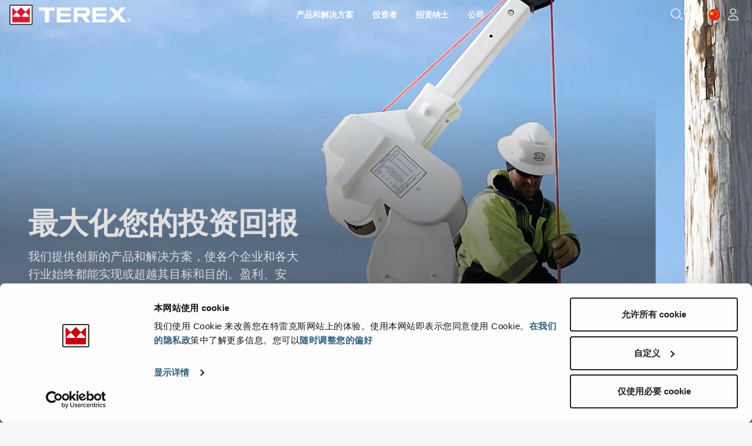

--- FILE ---
content_type: text/html; charset=utf-8
request_url: https://www.terex.com/zh/
body_size: 88880
content:




<!DOCTYPE html>
<html id="html" lang="zh">
<head>

    <!-- Google Tag Manager -->
    <script data-cookieconsent="statistics">(function(w,d,s,l,i){w[l]=w[l]||[];w[l].push({'gtm.start':
new Date().getTime(),event:'gtm.js'});var f=d.getElementsByTagName(s)[0],
j=d.createElement(s),dl=l!='dataLayer'?'&l='+l:'';j.async=true;j.src=
'https://www.googletagmanager.com/gtm.js?id='+i+dl;f.parentNode.insertBefore(j,f);
        })(window,document,'script','dataLayer','GTM-P7GJ882');</script>
    <!-- End Google Tag Manager -->

    <meta charset="utf-8" />
    <meta name="viewport" content="width=device-width, minimum-scale=1.0, initial-scale=1.0, shrink-to-fit=no, viewport-fit=cover" />

    <link rel="icon" type="image/x-icon" href="/Assets/Icons/terex/favicon.ico">
     <link rel="apple-touch-icon" sizes="180x180" href="/Assets/Icons/terex/apple-touch-icon.png">
    <link rel="shortcut icon" href="/Assets/Icons/terex/favicon.ico" type="image/x-icon" />
    <link rel="icon" type="image/png" sizes="32x32" href="/Assets/Icons/terex/favicon-32x32.png">
    <link rel="icon" type="image/png" sizes="16x16" href="/Assets/Icons/terex/favicon-16x16.png">
    <link rel="manifest" href="/Assets/Icons/terex/site.webmanifest">
    <title>&#x7279;&#x96F7;&#x514B;&#x65AF;&#x516C;&#x53F8; | &#x9AD8;&#x7A7A;&#x4F5C;&#x4E1A;&#x5E73;&#x53F0;&#x53CA;&#x7269;&#x6599;&#x5904;&#x7406;&#x89E3;&#x51B3;&#x65B9;&#x6848;</title><meta property='og:title' content='&#x7279;&#x96F7;&#x514B;&#x65AF;&#x516C;&#x53F8; | &#x9AD8;&#x7A7A;&#x4F5C;&#x4E1A;&#x5E73;&#x53F0;&#x53CA;&#x7269;&#x6599;&#x5904;&#x7406;&#x89E3;&#x51B3;&#x65B9;&#x6848;'><meta property='og:description' content='&#x4F5C;&#x4E3A;&#x8D77;&#x91CD;&#x548C;&#x7269;&#x6599;&#x5904;&#x7406;&#x4EA7;&#x54C1;&#x4E0E;&#x670D;&#x52A1;&#x7684;&#x5168;&#x7403;&#x5236;&#x9020;&#x5546;&#xFF0C;&#x63D0;&#x4F9B;&#x8BA9;&#x5BA2;&#x6237;&#x83B7;&#x5F97;&#x6700;&#x9AD8;&#x6295;&#x8D44;&#x56DE;&#x62A5;&#x7684;&#x5168;&#x751F;&#x547D;&#x5468;&#x671F;&#x89E3;&#x51B3;&#x65B9;&#x6848;'><meta name='description' content='&#x4F5C;&#x4E3A;&#x8D77;&#x91CD;&#x548C;&#x7269;&#x6599;&#x5904;&#x7406;&#x4EA7;&#x54C1;&#x4E0E;&#x670D;&#x52A1;&#x7684;&#x5168;&#x7403;&#x5236;&#x9020;&#x5546;&#xFF0C;&#x63D0;&#x4F9B;&#x8BA9;&#x5BA2;&#x6237;&#x83B7;&#x5F97;&#x6700;&#x9AD8;&#x6295;&#x8D44;&#x56DE;&#x62A5;&#x7684;&#x5168;&#x751F;&#x547D;&#x5468;&#x671F;&#x89E3;&#x51B3;&#x65B9;&#x6848;'><link rel='canonical' href='https://www.terex.com/zh' />

    <link rel="stylesheet" href="/dist/styles/main.css?v=Fi2yRe3Xc0dE-FduwB6nZ3UFsRhnLdfExNuxiUnFTvc" />
    <link rel="stylesheet" href="https://cdn.jsdelivr.net/npm/swiper@11/swiper-bundle.min.css" />

    <script defer="defer" src="/dist/scripts/init.js?v=fApC2S48l3eTkh730fYKeGg_yjIij5b_3lHiMTtHJkU"></script>
    <script src="https://unpkg.com/@popperjs/core@2"></script>
    <script src="https://unpkg.com/tippy.js@6"></script>
    <script src="https://cdn.jsdelivr.net/npm/swiper@11/swiper-bundle.min.js"></script>
    <script src="https://cdn.jsdelivr.net/npm/handlebars@latest/dist/handlebars.js"></script>
</head>

<body class="theme-terex">

    <!-- Google Tag Manager (noscript) -->
    <noscript>
        <iframe src="https://www.googletagmanager.com/ns.html?id=GTM-P7GJ882"
                      height="0" width="0" style="display:none;visibility:hidden"></iframe></noscript>
    <!-- End Google Tag Manager (noscript) -->

    <header>
        <div>

<div class="relative overflow-hidden w-full rounded-none h-screen h-screen w-full max-w-screen ">

        <video autoPlay playsinline loop muted class="absolute top-0 left-0 w-full h-full object-cover h-screen w-full max-w-screen ">
            <source src="/videos/terexcorporate20libraries/default-video-library/terex-com-home-page-video-with-esg.mp4?sfvrsn=8de4bff8_19" type="video/mp4" />
            Your browser does not support the video tag.
        </video>




<picture class="flex">


<source srcset="/images/terexcorporate20libraries/default-album/hero_equipment82fc15048f744cbcbd0d742f22bd4e29.tmb-768x.webp?sfvrsn=bebee3a3_14" media="(max-width: 768px)" class="" >

        <source srcset="/images/terexcorporate20libraries/default-album/hero_equipment82fc15048f744cbcbd0d742f22bd4e29.tmb-1024x.webp?sfvrsn=bebee3a3_14" media="(max-width: 1024px)" class="" >


        <source srcset="/images/terexcorporate20libraries/default-album/hero_equipment82fc15048f744cbcbd0d742f22bd4e29.tmb-1920x.webp?sfvrsn=bebee3a3_14" media="(max-width: 1920px)" class="" >

        <source srcset="/images/terexcorporate20libraries/default-album/hero_equipment82fc15048f744cbcbd0d742f22bd4e29.tmb-1920x.webp?sfvrsn=bebee3a3_14" class=""  />
    
    <img loading="eager"
         fetchpriority="high"
                      decoding="sync" src="/images/terexcorporate20libraries/default-album/hero_equipment82fc15048f744cbcbd0d742f22bd4e29.tmb-1920x.webp?sfvrsn=bebee3a3_14" alt="hero_Equipment" title="" class="w-full h-full mobile:min-h-[460px] object-cover h-screen w-full max-w-screen  object-center"  />
</picture>	
	
    <div class="absolute inset-0 flex flex-col mobile:justify-end mobile:items-center mobile:bottom-0 z-10 lg:items-start lg:top-auto lg:bottom-0">
        <div class="relative w-full pb-40 after:absolute after:w-full after:h-full after:top-0 after:left-0 after:opacity-70 after:bg-hero-overlay   lg:pt-40 lg:pb-20">
            <div class="container mx-auto flex justify-center lg:justify-start">
                <div class="content relative text-center z-10 text-neutral-200 lg:text-left lg:max-w-1/2 ">
                    <div class="w-full p-8">
<H1 class='mb-4 font-bold' aria-label='Hero Title'>&#x6700;&#x5927;&#x5316;&#x60A8;&#x7684;&#x6295;&#x8D44;&#x56DE;&#x62A5;</H1>        
                            <p class="lg:text-copy text-base sm:line-clamp-3 lg:line-clamp-none" aria-label="Hero Description" title="&#x6211;&#x4EEC;&#x63D0;&#x4F9B;&#x521B;&#x65B0;&#x7684;&#x4EA7;&#x54C1;&#x548C;&#x89E3;&#x51B3;&#x65B9;&#x6848;&#xFF0C;&#x4F7F;&#x5404;&#x4E2A;&#x4F01;&#x4E1A;&#x548C;&#x5404;&#x5927;&#x884C;&#x4E1A;&#x59CB;&#x7EC8;&#x90FD;&#x80FD;&#x5B9E;&#x73B0;&#x6216;&#x8D85;&#x8D8A;&#x5176;&#x76EE;&#x6807;&#x548C;&#x76EE;&#x7684;&#x3002;&#x76C8;&#x5229;&#x3001;&#x5B89;&#x5168;&#x3001;&#x53EF;&#x6301;&#x7EED;&#x3002;">&#x6211;&#x4EEC;&#x63D0;&#x4F9B;&#x521B;&#x65B0;&#x7684;&#x4EA7;&#x54C1;&#x548C;&#x89E3;&#x51B3;&#x65B9;&#x6848;&#xFF0C;&#x4F7F;&#x5404;&#x4E2A;&#x4F01;&#x4E1A;&#x548C;&#x5404;&#x5927;&#x884C;&#x4E1A;&#x59CB;&#x7EC8;&#x90FD;&#x80FD;&#x5B9E;&#x73B0;&#x6216;&#x8D85;&#x8D8A;&#x5176;&#x76EE;&#x6807;&#x548C;&#x76EE;&#x7684;&#x3002;&#x76C8;&#x5229;&#x3001;&#x5B89;&#x5168;&#x3001;&#x53EF;&#x6301;&#x7EED;&#x3002;</p>
                        
                        <div class="flex flex-wrap phone:flex-col justify-center gap-4 mt-8 lg:mt-12 lg:justify-start ">




<div class="flex items-center justify-center  phone:mt-4 phone:first-of-type:mt-0 ">
            <a href="/zh/products-solutions" class="phone:w-full btn btn-transparent btn-default h-full">
&#x4EA7;&#x54C1;&#x548C;&#x89E3;&#x51B3;&#x65B9;&#x6848;			<i class="fa fa-light fa-arrow-right ml-2"></i>
            </a>
</div>




<div class="flex items-center justify-center  phone:mt-4 phone:first-of-type:mt-0 ">
            <a href="/zh/investors" target="_blank" class="phone:w-full btn btn-transparent btn-default h-full">
&#x6295;&#x8D44;&#x8005;			<i class="fa fa-light fa-arrow-up-right-from-square ml-2"></i>
            </a>
</div>
        
                        </div>
                    </div>
                </div>
            </div>
        </div>
    </div>
</div>





<header class="header">
	<a href="https://www.terex.com/zh" class="cursor-pointer">
            <img class="absolute top-4 left-8 w-32 lg:hidden z-50" src="/images/terexcorporate20libraries/default-album/logo-light.png?sfvrsn=de58597a_16" alt="Terex Corporation logo" />
	</a>

	


<div class="header-desktop hidden lg:block py-0.5 lg:py-2 transition-all ease-in-out duration-300 theme-light dark-transparent bg-transparent theme-transparent fixed top-0 left-0 w-full z-20">
	<div class="container">
		<div class="flex justify-between">
			<!-- Logo -->
			<a href="https://www.terex.com/zh" class='flex items-center'>
				<img class="logo-default max-h-[90px] max-w-52" src="/images/terexcorporate20libraries/default-album/logo-light.png?sfvrsn=de58597a_16" alt="Terex Corporation logo" />
					<img class="logo-onScroll hidden h-6" src="/images/terexcorporate20libraries/default-album/logo-dark.png?sfvrsn=1bacb02d_16" alt="Terex Corporation logo" />
			</a>

			<!-- Navigation -->
			<div class="main-navigation hidden lg:flex items-center">
					<div class="relative font-bold mr-6 lg:mr-8">
							<a href="/zh/products-solutions" target="_self" class="underline-hover header-desktop__text" data-dropdown="hover" data-dropdown-target="#dropdown-5094A849-C8EC-4101-BCBA-F79CA54D6078">
								&#x4EA7;&#x54C1;&#x548C;&#x89E3;&#x51B3;&#x65B9;&#x6848;
							</a>
							<div id="dropdown-5094A849-C8EC-4101-BCBA-F79CA54D6078" class="dropdown top-[42px] w-[280px] right-auto left-[-24px] p-2 pb-6 mobile:visible invisible">
								<div class="flex flex-col text-left">
										<a href="/zh/products-solutions/equipment" class="dropdown-link mb-2" target="_self">
											&#x8BBE;&#x5907;
										</a>
										<a href="/zh/products-solutions/services" class="dropdown-link mb-2" target="_self">
											&#x670D;&#x52A1;
										</a>
										<a href="/zh/products-solutions/merchandise" class="dropdown-link mb-2" target="_self">
											&#x5546;&#x54C1;
										</a>
								</div>
							</div>
					</div>
					<div class="relative font-bold mr-6 lg:mr-8">
							<a href="/zh/investors" class="underline-hover header-desktop__text" target="_blank">&#x6295;&#x8D44;&#x8005;</a>
					</div>
					<div class="relative font-bold mr-6 lg:mr-8">
							<a href="/zh/careers" class="underline-hover header-desktop__text" target="_self">&#x62DB;&#x8D24;&#x7EB3;&#x58EB;</a>
					</div>
					<div class="relative font-bold mr-6 lg:mr-8">
							<a href="/zh/company" target="_self" class="underline-hover header-desktop__text" data-dropdown="hover" data-dropdown-target="#dropdown-59985A7E-F317-4BC2-A55C-FF2BE3843D7B">
								&#x516C;&#x53F8;
							</a>
							<div id="dropdown-59985A7E-F317-4BC2-A55C-FF2BE3843D7B" class="dropdown top-[42px] w-[280px] right-auto left-[-24px] p-2 pb-6 mobile:visible invisible">
								<div class="flex flex-col text-left">
										<a href="/zh/company/purpose-mission-values" class="dropdown-link mb-2" target="_self">
											&#x5B97;&#x65E8;&#x3001;&#x4F7F;&#x547D;&#x548C;&#x4EF7;&#x503C;&#x89C2;
										</a>
										<a href="/zh/company/&#x6587;&#x5316;&#x4E0E;&#x5305;&#x5BB9;" class="dropdown-link mb-2" target="_self">
											&#x6587;&#x5316;&#x4E0E;&#x5305;&#x5BB9;&#xD;&#xA;
										</a>
										<a href="/zh/company/sustainability" class="dropdown-link mb-2" target="_self">
											&#x53EF;&#x6301;&#x7EED;&#x53D1;&#x5C55;
										</a>
										<a href="/zh/company/contact-us" class="dropdown-link mb-2" target="_self">
											&#x8054;&#x7CFB;&#x6211;&#x4EEC;
										</a>
										<a href="/zh/company/news" class="dropdown-link mb-2" target="_self">
											&#x65B0;&#x95FB;
										</a>
										<a href="/zh/company/press-releases" class="dropdown-link mb-2" target="_blank">
											&#x65B0;&#x95FB;&#x53D1;&#x5E03;
										</a>
								</div>
							</div>
					</div>
			</div>

			<!-- Icons -->
			<div class="navigation-icons flex items-center">
				<!-- Search -->
				<div class="header-icon">
					


<input id="search-page-link" type="hidden" value="/zh/search" />
<input id="search-index-name" type="hidden" value="core-index" />
<input id="sf-culture" type="hidden" value="zh" />

<i class="search-icon fa fa-light fa-magnifying-glass cursor-pointer z-20 header-desktop__text" data-dropdown="click" data-dropdown-target="#search"></i>

<div id="search" class="dropdown fixed top-0 left-0 w-full h-auto min-h-[480px] pt-4 rounded-none z-50 invisible">
	<div class="container flex items-start gap-12">
			<img class="h-5 xl:h-6 z-20 mt-2 xl:mt-4 mr-8" src="/images/terexcorporate20libraries/default-album/logo-dark.png?sfvrsn=1bacb02d_16" alt="Terex Corporation logo" />
	
		<div class="flex items-center w-full ml-4">
			<div class="search-input-container relative">
				<div id="search-input-body">
					<div class="relative">
						
						<!-- two separate magnifying-glass icons so there are no conflicts between triggers -->
						<i class="fa fa-light fa-magnifying-glass text-neutral-800 dark:text-neutral-400 text-sm absolute top-1/2 left-4 translate-y-[-50%] lg:hidden"></i>
						<i class="fa fa-light fa-magnifying-glass text-neutral-800 dark:text-neutral-400 text-base absolute top-1/2 right-10 xl:right-12 translate-y-[-50%] hidden lg:block"></i>
						<input class="input-text input-text__search pr-10 lg:pr-14" type="text" placeholder="What are you looking for?" />
					</div>
					<div class='mt-8 text-left text-base'>
						<!-- Equipment Items -->
							<div class="mb-8">
								<p class="font-bold mb-4">Suggested Topics</p>
								<ul class="flex flex-nowrap overflow-x-auto hide-scrollbar">
										<li class="mr-3">
											<a href="/zh/search?indexCatalogue=core-index&amp;searchQuery=Terex"><span class="bubble small">Terex</span></a>
										</li>
										<li class="mr-3">
											<a href="/zh/search?indexCatalogue=core-index&amp;searchQuery=%E5%8F%AF%E6%8C%81%E7%BB%AD%E6%80%A7"><span class="bubble small">&#x53EF;&#x6301;&#x7EED;&#x6027;</span></a>
										</li>
								</ul>
							</div>

						<!-- FAQ Items -->

					</div>
					<div class="mobile:hidden absolute right-0 top-[2px] xl:top-2 header-icon">
						<i class="search-close-icon fa fa-light fa-xmark text-neutral-800 dark:text-neutral-400 cursor-pointer z-20 transition-all ease-in duration-300"></i>
					</div>
				</div>
			</div>
		</div>
	</div>
</div>
				</div>
				
				<!-- Find a dealer -->
					<div class="header-icon">
						<a href="/zh/find-a-dealer">
							<i id="findDealer" class="fa fa-light fa-location-dot cursor-pointer header-desktop__text"></i>
						</a>
						<div id="findDealer-tooltip" class="hidden">
							<a href="/zh/find-a-dealer">&#x67E5;&#x627E;&#x7ECF;&#x9500;&#x5546;</a>
						</div>
					</div>

				<!-- Language selector -->
				<div class="header-icon">
					


<div id="language-selector">
	<!-- This is current Language -->
	<img src='/dist/images/flags/zh.png' class="hidden lg:block w-5 h-5 rounded-full cursor-pointer" alt="zh" data-dropdown="hover" data-dropdown-target="#langSelector" />

	<!-- Dropdown with all languages -->
	<div class="mb-5 pl-2 text-lg font-bold lg:hidden">Select language</div>
	<div id="langSelector" class="dropdown lg:w-[260px] lg:max-h-[296px] lg:p-4 mobile:visible invisible overflow-hidden">
		<div class="overflow-y-auto w-full h-full scrollbar-thumb-rounded scrollbar-thumb-transition lg:max-h-[264px]">
			<div class="flex flex-col items-baseline pr-2">
					<a class="dropdown-link w-full flex items-center mb-4 lg:mb-4 py-1.5 lg:py-3" href="http://www.terex.com/en/home">
						<img src='/dist/images/flags/en.png' class="w-4 h-4 lg:w-5 lg:h-5 rounded-full mr-2" alt="en" />
						<span class="text-sm lg:text-base">English</span>
					</a>
					<a class="dropdown-link w-full flex items-center mb-4 lg:mb-4 py-1.5 lg:py-3" href="http://www.terex.com/en-gb/home">
						<img src='/dist/images/flags/en-GB.png' class="w-4 h-4 lg:w-5 lg:h-5 rounded-full mr-2" alt="en-GB" />
						<span class="text-sm lg:text-base">English (UK)</span>
					</a>
					<a class="dropdown-link w-full flex items-center mb-4 lg:mb-4 py-1.5 lg:py-3" href="http://www.terex.com/fr/home">
						<img src='/dist/images/flags/fr.png' class="w-4 h-4 lg:w-5 lg:h-5 rounded-full mr-2" alt="fr" />
						<span class="text-sm lg:text-base">Fran&#xE7;ais</span>
					</a>
					<a class="dropdown-link w-full flex items-center mb-4 lg:mb-4 py-1.5 lg:py-3" href="http://www.terex.com/de/home">
						<img src='/dist/images/flags/de.png' class="w-4 h-4 lg:w-5 lg:h-5 rounded-full mr-2" alt="de" />
						<span class="text-sm lg:text-base">Deutsch</span>
					</a>
					<a class="dropdown-link w-full flex items-center mb-4 lg:mb-4 py-1.5 lg:py-3" href="http://www.terex.com/it/pagina-principale">
						<img src='/dist/images/flags/it.png' class="w-4 h-4 lg:w-5 lg:h-5 rounded-full mr-2" alt="it" />
						<span class="text-sm lg:text-base">Italiano</span>
					</a>
					<a class="dropdown-link w-full flex items-center mb-4 lg:mb-4 py-1.5 lg:py-3" href="http://www.terex.com/es/inicio">
						<img src='/dist/images/flags/es.png' class="w-4 h-4 lg:w-5 lg:h-5 rounded-full mr-2" alt="es" />
						<span class="text-sm lg:text-base">Espa&#xF1;ol</span>
					</a>
					<a class="dropdown-link w-full flex items-center mb-4 lg:mb-4 py-1.5 lg:py-3" href="http://www.terex.com/zh/home">
						<img src='/dist/images/flags/zh.png' class="w-4 h-4 lg:w-5 lg:h-5 rounded-full mr-2" alt="zh" />
						<span class="text-sm lg:text-base">&#x4E2D;&#x6587;</span>
					</a>
					<a class="dropdown-link w-full flex items-center mb-4 lg:mb-4 py-1.5 lg:py-3" href="http://www.terex.com/en-in/home">
						<img src='/dist/images/flags/en-IN.png' class="w-4 h-4 lg:w-5 lg:h-5 rounded-full mr-2" alt="en-IN" />
						<span class="text-sm lg:text-base">English (India)</span>
					</a>
					<a class="dropdown-link w-full flex items-center mb-4 lg:mb-4 py-1.5 lg:py-3" href="http://www.terex.com/pt-br/home">
						<img src='/dist/images/flags/pt-BR.png' class="w-4 h-4 lg:w-5 lg:h-5 rounded-full mr-2" alt="pt-BR" />
						<span class="text-sm lg:text-base">Portugu&#xEA;s (Brasil)</span>
					</a>
			</div>
		</div>
	</div>

</div>
				</div>

				<!-- My account -->
				<div class="flex">
					



	<!-- My Account -->
	<div id="my-account" class="flex justify-center">
		<div id="account-bento-menu" class="hidden">
			<div class="header-icon hidden lg:flex">
				

<div id="bento-menu">
    <div class="cursor-pointer hidden lg:block header-desktop__text" data-dropdown="hover" data-dropdown-target="#bentoMenu">
        <svg width="22"
             height="24"
             viewBox="0 0 22 24"
             fill="none"
             xmlns="http://www.w3.org/2000/svg">
            <path d="M1.75 4.8125C1.75 3.95312 2.41406 3.25 3.3125 3.25H5.1875C6.04688 3.25 6.75 3.95312 6.75 4.8125V6.6875C6.75 7.58594 6.04688 8.25 5.1875 8.25H3.3125C2.41406 8.25 1.75 7.58594 1.75 6.6875V4.8125ZM1.75 11.0625C1.75 10.2031 2.41406 9.5 3.3125 9.5H5.1875C6.04688 9.5 6.75 10.2031 6.75 11.0625V12.9375C6.75 13.8359 6.04688 14.5 5.1875 14.5H3.3125C2.41406 14.5 1.75 13.8359 1.75 12.9375V11.0625ZM6.75 17.3125V19.1875C6.75 20.0859 6.04688 20.75 5.1875 20.75H3.3125C2.41406 20.75 1.75 20.0859 1.75 19.1875V17.3125C1.75 16.4531 2.41406 15.75 3.3125 15.75H5.1875C6.04688 15.75 6.75 16.4531 6.75 17.3125ZM8 4.8125C8 3.95312 8.66406 3.25 9.5625 3.25H11.4375C12.2969 3.25 13 3.95312 13 4.8125V6.6875C13 7.58594 12.2969 8.25 11.4375 8.25H9.5625C8.66406 8.25 8 7.58594 8 6.6875V4.8125ZM13 11.0625V12.9375C13 13.8359 12.2969 14.5 11.4375 14.5H9.5625C8.66406 14.5 8 13.8359 8 12.9375V11.0625C8 10.2031 8.66406 9.5 9.5625 9.5H11.4375C12.2969 9.5 13 10.2031 13 11.0625ZM8 17.3125C8 16.4531 8.66406 15.75 9.5625 15.75H11.4375C12.2969 15.75 13 16.4531 13 17.3125V19.1875C13 20.0859 12.2969 20.75 11.4375 20.75H9.5625C8.66406 20.75 8 20.0859 8 19.1875V17.3125ZM19.25 4.8125V6.6875C19.25 7.58594 18.5469 8.25 17.6875 8.25H15.8125C14.9141 8.25 14.25 7.58594 14.25 6.6875V4.8125C14.25 3.95312 14.9141 3.25 15.8125 3.25H17.6875C18.5469 3.25 19.25 3.95312 19.25 4.8125ZM14.25 11.0625C14.25 10.2031 14.9141 9.5 15.8125 9.5H17.6875C18.5469 9.5 19.25 10.2031 19.25 11.0625V12.9375C19.25 13.8359 18.5469 14.5 17.6875 14.5H15.8125C14.9141 14.5 14.25 13.8359 14.25 12.9375V11.0625ZM19.25 17.3125V19.1875C19.25 20.0859 18.5469 20.75 17.6875 20.75H15.8125C14.9141 20.75 14.25 20.0859 14.25 19.1875V17.3125C14.25 16.4531 14.9141 15.75 15.8125 15.75H17.6875C18.5469 15.75 19.25 16.4531 19.25 17.3125Z"
                  fill="currentColor" />
        </svg>
    </div>

    <div id="bentoMenu" class="dropdown lg:w-[422px] lg:p-8 mobile:visible invisible">
        <div class="flex justify-between mb-6">
            <span class="text-base font-bold">Apps</span>
                <a href="https://register.terex.com" target="_blank">
                    <i class="text-xl fa fa-light fa-plus cursor-pointer"></i>
                </a>
        </div>
        <div class="bento-applications bento-toggle-content"></div>
    </div>
</div>

<div style="display: none">
    <script id="bento-template" type="text/x-handlebars-template">

        <ul class="grid grid-cols-3 gap-x-9 gap-y-4">
            {{#each Applications}}
            {{Applications.length}}
            {{#if Url}}
            {{#if ImageUrl}}
            <li class="w-[5.5rem]">
                <a href="{{Url}}" class="group" target="_blank"  title="{{Description}}">
                    <div class="bento-item w-[5.5rem] h-[5.5rem] flex items-center justify-center mb-2 mx-auto rounded-lg bg-system-light lg:bg-transparent border border-neutral-200 border-solid group-hover:bg-neutral-200 transition-all ease-in duration-300">
                        <img src="{{ImageUrl}}" alt="{{DisplayName}}" />
                    </div>
                    <span class="text-base font-medium text-center">{{DisplayName}}</span>
                </a>
            </li>
            {{/if}}
            {{/if}}
            {{/each}}
        </ul>
    </script>
</div>
			</div>
		</div>


			<div class="header-icon">
				<div class="hidden lg:flex">
						<div class="account-loggedOut header-desktop__text hidden flex justify-center items-center mx-auto cursor-pointer" data-dropdown="hover" data-dropdown-target="#myAccount">
							<i class="fa fa-light fa-user"></i>
						</div>

					<div class="account-loggedIn header-desktop__text hidden flex justify-center items-center mx-auto cursor-pointer bg-system-gray w-6 h-6 text-base rounded-full" data-dropdown="hover" data-dropdown-target="#myAccount">
						<span class="account-label-toolbar avatar-label font-roboto"></span>
					</div>
				</div>

				<div id="myAccount" class="dropdown w-[342px] p-6 lg:p-8 mobile:visible invisible overflow-y-auto">
					<div class="account-content-out">
						<!-- Content for non-logged users -->
							<div class="mb-6 pb-6 border-b border-neutral-200">
								<p class="mb-8 font-roboto text-xl font-bold">My account</p>
								<p class="mb-6 text-base">Already a user? Log in to access all your apps and brands.</p>
								<a href="/en/login?page=http://www.terex.com/zh/" class="w-[180px] btn btn-solid inline-flex justify-center">Login</a>
							</div>
							<div>
								<p class="mb-6 text-base">New here? Register to get access to all the additional features.</p>
								<a href="https://register.terex.com" target="_blank" class="w-[180px] btn btn-outline inline-flex justify-center px-0">Register</a>
							</div>
					</div>

					<!-- Content for logged users -->
					<div class="account-content-in hidden">
						<div class="mb-4">
							<div class="flex justify-center items-center mx-auto bg-system-gray w-16 h-16 text-[2.125rem] leading-none rounded-full">
								<span class="account-label-content avatar-label font-roboto"></span>
							</div>
						</div>
						<p class="account-name mb-2 font-roboto text-xl font-bold"></p>
						<p class="account-email mb-8 text-base"></p>
							<a href="https://my.terex.com/zh/profile-page?sso=true" target="_blank" class="flex justify-center items-center mb-8">
								<i class="fa fa-light fa-user mr-2"></i>
								<span>Edit Profile</span>
							</a>

						<a href="https://www.terex.com/Sitefinity/SignOut?sts_signout=true&amp;redirect_uri=https://www.terex.com" class="flex justify-center items-center">
							<i class="fa fa-light fa-arrow-right-from-bracket mr-2"></i>
							<span>Log out</span>
						</a>
					</div>
				</div>
			</div>
	</div>

				</div>
			</div>

		</div>
	</div>
</div>

	


<div class="header-mobile block lg:hidden">
    <div id="mobileBottomNav" class="fixed z-30 bottom-16 left-0 right-0 flex justify-around items-center transition-all ease-in-out duration-300 ">
        <div class="flex bg-white px-4 py-2 rounded-4xl text-2xl shadow-3xl">
            <div data-panel="panel-myAccount" class="flex justify-center items-center w-16 h-10 p-2 cursor-pointer">
                <div class="account-loggedOut hidden flex justify-center items-center">
                    <i class="fa fa-light fa-user"></i>
                </div>
                <div class="account-loggedIn hidden flex justify-center items-center mx-auto bg-system-gray w-6 h-6 text-base rounded-full">
                    <span class="account-label-toolbar avatar-label font-roboto"></span>
                </div>
            </div>

            <div id="account-bento-menu-mobile" class="hidden">
                <div data-panel="panel-bentoMenu" class="flex justify-center items-center w-16 h-10 p-2 cursor-pointer">
                    <svg width="22"
                         height="24"
                         viewBox="0 0 22 24"
                         fill="none"
                         xmlns="http://www.w3.org/2000/svg">
                        <path d="M1.75 4.8125C1.75 3.95312 2.41406 3.25 3.3125 3.25H5.1875C6.04688 3.25 6.75 3.95312 6.75 4.8125V6.6875C6.75 7.58594 6.04688 8.25 5.1875 8.25H3.3125C2.41406 8.25 1.75 7.58594 1.75 6.6875V4.8125ZM1.75 11.0625C1.75 10.2031 2.41406 9.5 3.3125 9.5H5.1875C6.04688 9.5 6.75 10.2031 6.75 11.0625V12.9375C6.75 13.8359 6.04688 14.5 5.1875 14.5H3.3125C2.41406 14.5 1.75 13.8359 1.75 12.9375V11.0625ZM6.75 17.3125V19.1875C6.75 20.0859 6.04688 20.75 5.1875 20.75H3.3125C2.41406 20.75 1.75 20.0859 1.75 19.1875V17.3125C1.75 16.4531 2.41406 15.75 3.3125 15.75H5.1875C6.04688 15.75 6.75 16.4531 6.75 17.3125ZM8 4.8125C8 3.95312 8.66406 3.25 9.5625 3.25H11.4375C12.2969 3.25 13 3.95312 13 4.8125V6.6875C13 7.58594 12.2969 8.25 11.4375 8.25H9.5625C8.66406 8.25 8 7.58594 8 6.6875V4.8125ZM13 11.0625V12.9375C13 13.8359 12.2969 14.5 11.4375 14.5H9.5625C8.66406 14.5 8 13.8359 8 12.9375V11.0625C8 10.2031 8.66406 9.5 9.5625 9.5H11.4375C12.2969 9.5 13 10.2031 13 11.0625ZM8 17.3125C8 16.4531 8.66406 15.75 9.5625 15.75H11.4375C12.2969 15.75 13 16.4531 13 17.3125V19.1875C13 20.0859 12.2969 20.75 11.4375 20.75H9.5625C8.66406 20.75 8 20.0859 8 19.1875V17.3125ZM19.25 4.8125V6.6875C19.25 7.58594 18.5469 8.25 17.6875 8.25H15.8125C14.9141 8.25 14.25 7.58594 14.25 6.6875V4.8125C14.25 3.95312 14.9141 3.25 15.8125 3.25H17.6875C18.5469 3.25 19.25 3.95312 19.25 4.8125ZM14.25 11.0625C14.25 10.2031 14.9141 9.5 15.8125 9.5H17.6875C18.5469 9.5 19.25 10.2031 19.25 11.0625V12.9375C19.25 13.8359 18.5469 14.5 17.6875 14.5H15.8125C14.9141 14.5 14.25 13.8359 14.25 12.9375V11.0625ZM19.25 17.3125V19.1875C19.25 20.0859 18.5469 20.75 17.6875 20.75H15.8125C14.9141 20.75 14.25 20.0859 14.25 19.1875V17.3125C14.25 16.4531 14.9141 15.75 15.8125 15.75H17.6875C18.5469 15.75 19.25 16.4531 19.25 17.3125Z"
                              fill="currentColor" />
                    </svg>
                </div>
            </div>

            <div data-panel="panel-search" class="flex justify-center items-center w-16 h-10 p-2 cursor-pointer">
                <i class="search-icon fa fa-light fa-magnifying-glass cursor-pointer z-20"></i>
            </div>
            <div data-panel="panel-menu" class="flex justify-center items-center w-16 h-10 p-2 cursor-pointer">
                <i class="fa fa-light fa-bars cursor-pointer z-20"></i>
            </div>
        </div>
    </div>

    <div id="panelContainer" class="invisible -z-10 absolute top-0 left-0 h-screen w-full flex flex-col bg-system-background">
        <!-- Panel container header -->
        <div class="px-8 py-4  w-full top-0 left-0 z-[200] bg-system-background">
            <a href="https://www.terex.com/zh">
                    <img class="w-32" src="/images/terexcorporate20libraries/default-album/logo-dark.png?sfvrsn=1bacb02d_16" alt="Terex Corporation logo" />
            </a>
        </div>

        <!-- Panel container body -->
        <div id="panelContainerBody" class="bg-system-background relative h-full pb-8 px-6 overflow-y-auto overflow-x-hidden">
            <div id="panel-myAccount-content" class="panel-content"></div>
            <div id="panel-bentoMenu-content" class="panel-content"></div>
            <div id="panel-search-content" class="panel-content"></div>
            <div id="panel-menu-content" class="panel-content">
                <div id="panel-mobile-navigation-content" class="pb-16">
                            <a href="#" class="mobile-nav-item flex items-center justify-between" data-subpanel="subpanel4-5094A849-C8EC-4101-BCBA-F79CA54D6078">
                                <span>&#x4EA7;&#x54C1;&#x548C;&#x89E3;&#x51B3;&#x65B9;&#x6848;</span>
                                <i class="search-icon fa fa-light fa-chevron-right"></i>
                            </a>
                            <a href="/zh/investors" target="_blank" class="mobile-nav-item flex items-center justify-start">&#x6295;&#x8D44;&#x8005;</a>
                            <a href="/zh/careers" target="_self" class="mobile-nav-item flex items-center justify-start">&#x62DB;&#x8D24;&#x7EB3;&#x58EB;</a>
                            <a href="#" class="mobile-nav-item flex items-center justify-between" data-subpanel="subpanel4-59985A7E-F317-4BC2-A55C-FF2BE3843D7B">
                                <span>&#x516C;&#x53F8;</span>
                                <i class="search-icon fa fa-light fa-chevron-right"></i>
                            </a>
                     
                            <div id="subpanel4-5094A849-C8EC-4101-BCBA-F79CA54D6078" class="sub-panel absolute top-0 left-0 flex flex-col transition">
                     
                                    <a href="/zh/products-solutions" target="_self" class="text-xl font-bold py-3.5 px-2">&#x4EA7;&#x54C1;&#x548C;&#x89E3;&#x51B3;&#x65B9;&#x6848;</a>
                     
                                    <a href="/zh/products-solutions/equipment" target="_self" class="dropdown-link mb-2 text-lg font-medium py-2.5">
                                        &#x8BBE;&#x5907;
                                    </a>
                                    <a href="/zh/products-solutions/services" target="_self" class="dropdown-link mb-2 text-lg font-medium py-2.5">
                                        &#x670D;&#x52A1;
                                    </a>
                                    <a href="/zh/products-solutions/merchandise" target="_self" class="dropdown-link mb-2 text-lg font-medium py-2.5">
                                        &#x5546;&#x54C1;
                                    </a>
                            </div>
                            <div id="subpanel4-59985A7E-F317-4BC2-A55C-FF2BE3843D7B" class="sub-panel absolute top-0 left-0 flex flex-col transition">
                     
                                    <a href="/zh/company" target="_self" class="text-xl font-bold py-3.5 px-2">&#x516C;&#x53F8;</a>
                     
                                    <a href="/zh/company/purpose-mission-values" target="_self" class="dropdown-link mb-2 text-lg font-medium py-2.5">
                                        &#x5B97;&#x65E8;&#x3001;&#x4F7F;&#x547D;&#x548C;&#x4EF7;&#x503C;&#x89C2;
                                    </a>
                                    <a href="/zh/company/&#x6587;&#x5316;&#x4E0E;&#x5305;&#x5BB9;" target="_self" class="dropdown-link mb-2 text-lg font-medium py-2.5">
                                        &#x6587;&#x5316;&#x4E0E;&#x5305;&#x5BB9;&#xD;&#xA;
                                    </a>
                                    <a href="/zh/company/sustainability" target="_self" class="dropdown-link mb-2 text-lg font-medium py-2.5">
                                        &#x53EF;&#x6301;&#x7EED;&#x53D1;&#x5C55;
                                    </a>
                                    <a href="/zh/company/contact-us" target="_self" class="dropdown-link mb-2 text-lg font-medium py-2.5">
                                        &#x8054;&#x7CFB;&#x6211;&#x4EEC;
                                    </a>
                                    <a href="/zh/company/news" target="_self" class="dropdown-link mb-2 text-lg font-medium py-2.5">
                                        &#x65B0;&#x95FB;
                                    </a>
                                    <a href="/zh/company/press-releases" target="_self" class="dropdown-link mb-2 text-lg font-medium py-2.5">
                                        &#x65B0;&#x95FB;&#x53D1;&#x5E03;
                                    </a>
                            </div>
                    
                        <a href="/zh/find-a-dealer" class="mobile-nav-item">
                            &#x67E5;&#x627E;&#x7ECF;&#x9500;&#x5546;
                            <i id="findDealer" class="fa fa-light fa-location-dot cursor-pointer header-desktop__text ml-3"></i>
                                                     
                        </a>
                </div>

                <!-- Mobile external links -->
                <div class="main-nav-external-links pb-16">
                        <a href="/zh/company/press-releases" target="_blank" class="flex items-center mb-4 last:mb-0 px-2">
                            <i class="mr-2 text-xs fa fa-light fa-arrow-up-right-from-square"></i>
                            <span>&#x65B0;&#x95FB;&#x53D1;&#x5E03;</span>
                        </a>
                </div>

                <!-- Mobile Language selector -->
                <div class="main-nav-language-selector flex flex-col items-baseline pb-16">
                    <a href="#" data-subpanel="panel-language-selector-content" class="dropdown-link w-full flex items-center justify-between py-3.5 px-2">
                        <div class="flex items-center">
                            <img src='/dist/images/flags/zh.png' class="w-5 h-5 rounded-full mr-2" alt="zh"/>
                            <span class="text-base">&#x4E2D;&#x6587;</span>
                        </div>
                        <i class="search-icon fa fa-light fa-chevron-right text-xl"></i>
                    </a>
                </div>
                <div id="panel-language-selector-content" class="sub-panel absolute top-0 bg-system-background"></div>     
            </div>
        </div>
        
        <!-- Panel back/close actions -->
        <div class="hidden fixed close-btn flex bottom-4 right-8 w-14 h-14 items-center justify-center bg-system-light rounded-full shadow">
            <button class="text-2xl">
                <i class="fa fa-light fa-xmark"></i>
            </button>
        </div>
        
        <div class="hidden back-btn fixed bottom-4 left-8 w-14 h-14 items-center justify-center bg-system-light rounded-full shadow ">
            <button class="text-2xl">
                <i class="search-icon fa fa-light fa-chevron-left"></i>       
            </button>
        </div>
    </div>
</div>
</header>

</div>
        <div></div>
    </header>

    <div class="menu-wrapper-layout-container">
        <div></div>
    </div>

    <main role="main">
        <div>

<div style="">
    <div class="container mx-auto px-4 max-w-screen">
        <div class="lg:max-w-[100%] mx-auto">
            <section>
                <div class="flex flex-wrap  pt-8 pb-16">
                        <div style="background-color: var(--sf-background-color); " class="flex flex-col box-border w-full gap-0 flex-grow basis-full ">


<div class="relative lg:rounded-2xl overflow-hidden ">

	<div class="lg:min-h-[710px] relative flex flex-col lg:flex-row mobile:items-center justify-between lg:p-8">

		<div class="mobile:relative lg:w-1/2 3xl:w-1/3 mobile:w-full min-h-[800px] lg:min-h-full flex flex-col justify-end mobile:p-8 mobile:text-center mobile:items-center text-system-light lg:justify-between">




<picture class="absolute top-0 left-0 w-full h-full">






        <source srcset="/images/terexcorporate20libraries/default-album/investors-7eea9030.webp?sfvrsn=a388df7c_13" media="(min-width: 1024px)" class="" />
    
    <img loading="lazy"
         fetchpriority="auto"
                      decoding="async" src="/images/terexcorporate20libraries/default-album/investors-7eea9030.webp?sfvrsn=a388df7c_13" alt="&#x63A8;&#x52A8;&#x53EF;&#x6301;&#x7EED;&#x589E;&#x957F;" title="" class="absolute top-0 left-0 w-full h-full object-cover  object-left"  />
</picture>
			<div class="relative mb-10 lg:mb-0">
				<p class="text-copy mb-2">&#x6295;&#x8D44;&#x8005;</p>
				<h3 class="mb-4">&#x63A8;&#x52A8;&#x53EF;&#x6301;&#x7EED;&#x589E;&#x957F;</h3>
				<p class="text-copy">&#x4F5C;&#x4E3A;&#x4E00;&#x5BB6;&#x5168;&#x7403;&#x6027;&#x7684;&#x591A;&#x5143;&#x5316;&#x516C;&#x53F8;&#xFF0C;&#x6211;&#x4EEC;&#x79C9;&#x6301;&#x5F3A;&#x5927;&#x7684;&#x4EF7;&#x503C;&#x89C2;&#x548C;&#x7ECF;&#x8425;&#x7EAA;&#x5F8B;&#xFF0C;&#x81F4;&#x529B;&#x4E8E;&#x4E3A;&#x80A1;&#x4E1C;&#x521B;&#x9020;&#x4E00;&#x6D41;&#x7684;&#x8D22;&#x52A1;&#x4E1A;&#x7EE9;&#x3002;</p>
			</div>

				<div class="relative mobile:min-w-[310px] flex flex-col lg:flex-row flex-wrap theme-dark lg:mt-8">





<div class="flex items-center justify-center  lg:mr-4 last-of-type:mr-0 ">
            <a href="https://investors.terex.com/financials/quarterly-results/default.aspx" target="_blank" class="phone:w-full btn btn-solid btn-default mobile:justify-center mt-4">
&#x5B63;&#x5EA6;&#x4E1A;&#x7EE9;            </a>
</div>




<div class="flex items-center justify-center  lg:mr-4 last-of-type:mr-0 ">
            <a href="https://investors.terex.com/financials/annual-reports/default.aspx" target="_blank" class="phone:w-full btn btn-solid btn-default mobile:justify-center mt-4">
&#x5E74;&#x5EA6;&#x62A5;&#x544A;            </a>
</div>




<div class="flex items-center justify-center  lg:mr-4 last-of-type:mr-0 ">
            <a href="https://investors.terex.com/news/default.aspx" target="_blank" class="phone:w-full btn btn-solid btn-default mobile:justify-center mt-4">
&#x65B0;&#x95FB;&#x53D1;&#x5E03;            </a>
</div>

				</div>

		</div>

		<div class="relative w-full lg:w-[450px] px-10 py-8 lg:p-8 bg-system-light lg:bg-system-light/75 text-neutral-dark lg:rounded-2xl">
			<p>财务报告</p><h3><strong></strong><strong>2024 年度业绩</strong></h3><p>&nbsp;</p><h2><strong>51 亿美元<br /></strong></h2><p>销售额</p><p>&nbsp;</p><h2><strong>$6.11</strong><strong><br /></strong></h2><p><a style="color:#2D5E7C;" href="https://www.terex.com/en/company/2024-full-year-gaap-to-non-gaap-analysis">非 GAAP 每股盈利*</a></p><p><sub>&nbsp;</sub></p><h2><strong>92 百万美元</strong><strong><br /></strong></h2><p>回报股东</p><p>&nbsp;</p><h2><strong>19.4%<br /></strong></h2><p>投资资本回报率<br /></p><p>&nbsp;</p><p>&nbsp;</p><p>&nbsp;</p><p>&nbsp;</p><p><a href="https://investors.terex.com/overview/default.aspx" target="blank" class="phone:w-full btn btn-solid btn-large">投资者关系 <em class="fa fa-light fa-arrow-up-right-from-square ml-2"></em></a></p><p style="text-align:center;"><sup><sub>*&nbsp;</sub></sup> <a href="https://www.terex.com/en/company/2024-full-year-gaap-to-non-gaap-analysis"><sup><sub>请参见非 GAAP 每股盈利与可比 GAAP 财务指标的对账</sub></sup></a></p>
		</div>

	</div>

</div></div>
                </div>
            </section>
        </div>
    </div>
</div>


	<div class="relative w-full flex flex-col lg:flex-initial bg-system-dark theme-dark">

		<div class="relative">

			<div class="w-full lg:w-2/3">




<picture>






        <source srcset="/images/terexcorporate20libraries/default-album/carousel_careers.jpg?sfvrsn=2e91b936_48" media="(min-width: 1024px)" class="aspect-4/3" />
    
    <img loading="lazy"
         fetchpriority="auto"
                      decoding="async" src="/images/terexcorporate20libraries/default-album/carousel_careers.jpg?sfvrsn=2e91b936_48" title="" class="w-full h-full min-h-[440px] lg:min-h-[800px] object-cover aspect-4/3 object-left" width='1200' height='900' />
</picture>
				<span class="absolute bottom-0 left-0 w-full h-1/2 bg-carousel-overlay"></span>
			</div>

			<div class="absolute bottom-0 lg:bottom-24 left-0 w-full text-system-light text-center lg:text-left">
				<div class="container">
					<div class="lg:w-[60%]">

						<div class="lg:mb-3 text-lg lg:text-copy leading-7 lg:leading-9 lg:font-medium"></div>
						<div class="mb-4 h3" aria-label="Title">



<div class="terex-content-block  ">
<h3>来和我们一起成长吧！</h3></div></div>
						<div class="mb-2.5 lg:mb-8 text-base font-medium" aria-label="Description">



<div class="terex-content-block  ">
我们的首要任务是为团队成员提供一个
安全且包容的工作环境，并给予职业和个人
发展机会。</div></div>

						<div class="flex justify-center lg:justify-start *:ml-4 first-of-type:*:ml-0">





<div class="flex items-center justify-center text-white theme-dark ">
            <a href="/zh/careers" class="phone:w-full btn btn-solid btn-default">
&#x52A0;&#x5165;&#x56E2;&#x961F;			<i class="fa fa-light fa-arrow-right ml-2"></i>
            </a>
</div>

</div>

					</div>
				</div>
			</div>
		</div>

		<div class="lg:absolute lg:top-1/2 lg:right-0 lg:translate-y-[-50%] w-full lg:w-[40%] pl-4 lg:pl-0 py-14 lg:py-0">
			<div class="flex w-full h-full items-center">

				




	<div class="flex flex-col w-full relative ">
		<div class="hidden lg:flex items-center justify-end mb-4 pr-8 theme-light">
			<div class="swiper-custom-button-prev swiper-6066810d642c4c46b1a6d1425b74bb82-button-prev">
				



<div class="flex items-center justify-center  ">
        <button class=" btn btn-solid btn-rounded-large" >
			<i class="fa fa-light fa-chevron-left "></i>
        </button>
</div>

			</div>
			<div class="swiper-custom-button-next swiper-6066810d642c4c46b1a6d1425b74bb82-button-next">
				



<div class="flex items-center justify-center  ">
        <button class=" btn btn-solid btn-rounded-large" >
			<i class="fa fa-light fa-chevron-right "></i>
        </button>
</div>

			</div>
		</div>

		<div>
			<div class="swiper" items-per-view="auto" effect="slide" loop="false" id="swiper-6066810d642c4c46b1a6d1425b74bb82">
				<div class="swiper-wrapper">


<div class='swiper-slide swiper-custom-slide min-w-[340px] max-w-[340px] lg:min-w-[450px] lg:max-w-[450px]'><div class="w-full relative rounded-2xl overflow-hidden group hover:shadow-card transition-all duration-125 h-full ">
    <a href="/zh/company/&#x6587;&#x5316;&#x4E0E;&#x5305;&#x5BB9;" class="flex flex-col w-full h-full ">

            <div class="relative shrink-0 overflow-hidden -mb-px">

                


<picture>






        <source srcset="/images/terexcorporate20libraries/default-album/diversity-equity-inclusion.webp?sfvrsn=ac4958fc_22" media="(min-width: 1024px)" class="aspect-4/3" />
    
    <img loading="lazy"
         fetchpriority="auto"
                      decoding="async" src="/images/terexcorporate20libraries/default-album/diversity-equity-inclusion.webp?sfvrsn=ac4958fc_22" title="" class="w-full h-full object-cover aspect-4/3 object-left" width='1200' height='900' />
</picture>

                    <div class="absolute bottom-0 left-0 w-full h-full transition-all duration-300 bg-gradient-to-b from-white/0 from-65% via-white/60 via-80% to-white to-100%"></div>

                <span class="bg-white z-[1] opacity-0 group-hover:opacity-20 absolute bottom-0 left-0 w-full h-full transition-all duration-300"></span>
            </div>

        <div class="relative h-full flex flex-col bg-white px-4 lg:px-8 py-4 text-neutral-800">


                <div class="text-copy font-bold mb-2 text-neutral-dark ">&#x6587;&#x5316;&#x4E0E;&#x5305;&#x5BB9;</div>

                <div class="mb-8">&#x6211;&#x4EEC;&#x81F4;&#x529B;&#x4E8E;&#x786E;&#x4FDD;&#x6211;&#x4EEC;&#x7684;&#x56E2;&#x961F;&#x6210;&#x5458;&#x5728;&#x4E2A;&#x4EBA;&#x548C;&#x4E13;&#x4E1A;&#x65B9;&#x9762;&#x90FD;&#x80FD;&#x8301;&#x58EE;&#x6210;&#x957F;&#x3002;</div>

            <div class="flex justify-between items-center mt-auto">

                    <div class="ml-auto">
                        



<div class="flex items-center justify-center  transform duration-125 transition-all ease-linear hover:translate-x-1 group-hover:translate-x-1">
        <button class=" btn btn-ghost btn-rounded group-hover:bg-neutral-100" >
			<i class="fa-light fa fa-arrow-right "></i>
        </button>
</div>

                    </div>
            </div>
        </div>
    </a>
</div>

</div>


<div class='swiper-slide swiper-custom-slide min-w-[340px] max-w-[340px] lg:min-w-[450px] lg:max-w-[450px]'><div class="w-full relative rounded-2xl overflow-hidden group hover:shadow-card transition-all duration-125 h-full ">
    <a href="/zh/careers" class="flex flex-col w-full h-full ">

            <div class="relative shrink-0 overflow-hidden -mb-px">

                


<picture>






        <source srcset="/images/terexcorporate20libraries/default-album/meet-your-colleagues.jpg?sfvrsn=feee199e_22" media="(min-width: 1024px)" class="aspect-4/3" />
    
    <img loading="lazy"
         fetchpriority="auto"
                      decoding="async" src="/images/terexcorporate20libraries/default-album/meet-your-colleagues.jpg?sfvrsn=feee199e_22" title="" class="w-full h-full object-cover aspect-4/3 object-left" width='1200' height='900' />
</picture>

                    <div class="absolute bottom-0 left-0 w-full h-full transition-all duration-300 bg-gradient-to-b from-white/0 from-65% via-white/60 via-80% to-white to-100%"></div>

                <span class="bg-white z-[1] opacity-0 group-hover:opacity-20 absolute bottom-0 left-0 w-full h-full transition-all duration-300"></span>
            </div>

        <div class="relative h-full flex flex-col bg-white px-4 lg:px-8 py-4 text-neutral-800">


                <div class="text-copy font-bold mb-2 text-neutral-dark ">&#x8BA4;&#x8BC6;&#x60A8;&#x672A;&#x6765;&#x7684;&#x56E2;&#x961F;&#x6210;&#x5458;</div>

                <div class="mb-8">&#x7279;&#x96F7;&#x514B;&#x65AF;&#x4E3A;&#x6211;&#x63D0;&#x4F9B;&#x4E86;&#x804C;&#x4E1A;&#x53D1;&#x5C55;&#x548C;&#x5B66;&#x4E60;&#x7684;&#x673A;&#x4F1A;&#x3002;</div>

            <div class="flex justify-between items-center mt-auto">

                    <div class="ml-auto">
                        



<div class="flex items-center justify-center  transform duration-125 transition-all ease-linear hover:translate-x-1 group-hover:translate-x-1">
        <button class=" btn btn-ghost btn-rounded group-hover:bg-neutral-100" >
			<i class="fa-light fa fa-arrow-right "></i>
        </button>
</div>

                    </div>
            </div>
        </div>
    </a>
</div>

</div>


<div class='swiper-slide swiper-custom-slide min-w-[340px] max-w-[340px] lg:min-w-[450px] lg:max-w-[450px]'><div class="w-full relative rounded-2xl overflow-hidden group hover:shadow-card transition-all duration-125 h-full ">
    <a href="/zh/company/purpose-mission-values" class="flex flex-col w-full h-full ">

            <div class="relative shrink-0 overflow-hidden -mb-px">

                


<picture>






        <source srcset="/images/terexcorporate20libraries/communities/ourpurpose.jpg?sfvrsn=add99224_11" media="(min-width: 1024px)" class="aspect-4/3" />
    
    <img loading="lazy"
         fetchpriority="auto"
                      decoding="async" src="/images/terexcorporate20libraries/communities/ourpurpose.jpg?sfvrsn=add99224_11" title="" class="w-full h-full object-cover aspect-4/3 object-left" width='1200' height='900' />
</picture>

                    <div class="absolute bottom-0 left-0 w-full h-full transition-all duration-300 bg-gradient-to-b from-white/0 from-65% via-white/60 via-80% to-white to-100%"></div>

                <span class="bg-white z-[1] opacity-0 group-hover:opacity-20 absolute bottom-0 left-0 w-full h-full transition-all duration-300"></span>
            </div>

        <div class="relative h-full flex flex-col bg-white px-4 lg:px-8 py-4 text-neutral-800">


                <div class="text-copy font-bold mb-2 text-neutral-dark ">&#x6211;&#x4EEC;&#x7684;&#x5B97;&#x65E8;</div>

                <div class="mb-8">&#x5E2E;&#x52A9;&#x6539;&#x5584;&#x5168;&#x4E16;&#x754C;&#x4EBA;&#x6C11;&#x7684;&#x751F;&#x6D3B;&#x3002;</div>

            <div class="flex justify-between items-center mt-auto">

                    <div class="ml-auto">
                        



<div class="flex items-center justify-center  transform duration-125 transition-all ease-linear hover:translate-x-1 group-hover:translate-x-1">
        <button class=" btn btn-ghost btn-rounded group-hover:bg-neutral-100" >
			<i class="fa-light fa fa-arrow-right "></i>
        </button>
</div>

                    </div>
            </div>
        </div>
    </a>
</div>

</div>


<div class='swiper-slide swiper-custom-slide min-w-[340px] max-w-[340px] lg:min-w-[450px] lg:max-w-[450px]'><div class="w-full relative rounded-2xl overflow-hidden group hover:shadow-card transition-all duration-125 h-full ">
    <a href="/zh/company/sustainability" class="flex flex-col w-full h-full ">

            <div class="relative shrink-0 overflow-hidden -mb-px">

                


<picture>






        <source srcset="/images/terexcorporate20libraries/default-album/sustainability0532e6e8-b3f2-46cc-a924-be251c5eba79.jpg?sfvrsn=e2708425_22" media="(min-width: 1024px)" class="aspect-4/3" />
    
    <img loading="lazy"
         fetchpriority="auto"
                      decoding="async" src="/images/terexcorporate20libraries/default-album/sustainability0532e6e8-b3f2-46cc-a924-be251c5eba79.jpg?sfvrsn=e2708425_22" title="" class="w-full h-full object-cover aspect-4/3 object-left" width='1200' height='900' />
</picture>

                    <div class="absolute bottom-0 left-0 w-full h-full transition-all duration-300 bg-gradient-to-b from-white/0 from-65% via-white/60 via-80% to-white to-100%"></div>

                <span class="bg-white z-[1] opacity-0 group-hover:opacity-20 absolute bottom-0 left-0 w-full h-full transition-all duration-300"></span>
            </div>

        <div class="relative h-full flex flex-col bg-white px-4 lg:px-8 py-4 text-neutral-800">


                <div class="text-copy font-bold mb-2 text-neutral-dark ">&#x4FC3;&#x8FDB;&#x53EF;&#x6301;&#x7EED;&#x589E;&#x957F;</div>

                <div class="mb-8">&#x6211;&#x4EEC;&#x7528;&#x89E3;&#x51B3;&#x65B9;&#x6848;&#x6EE1;&#x8DB3;&#x5BA2;&#x6237;&#x7684;&#x9700;&#x6C42;&#xFF0C;&#x8BA9;&#x4ED6;&#x4EEC;&#x80FD;&#x591F;&#x4EE5;&#x53EF;&#x6301;&#x7EED;&#x7684;&#x65B9;&#x5F0F;&#x7ECF;&#x8425;&#x3002;</div>

            <div class="flex justify-between items-center mt-auto">

                    <div class="ml-auto">
                        



<div class="flex items-center justify-center  transform duration-125 transition-all ease-linear hover:translate-x-1 group-hover:translate-x-1">
        <button class=" btn btn-ghost btn-rounded group-hover:bg-neutral-100" >
			<i class="fa-light fa fa-arrow-right "></i>
        </button>
</div>

                    </div>
            </div>
        </div>
    </a>
</div>

</div>


<div class='swiper-slide swiper-custom-slide min-w-[340px] max-w-[340px] lg:min-w-[450px] lg:max-w-[450px]'><div class="w-full relative rounded-2xl overflow-hidden group hover:shadow-card transition-all duration-125 h-full ">
    <a href="/zh/company" class="flex flex-col w-full h-full ">

            <div class="relative shrink-0 overflow-hidden -mb-px">

                


<picture>






        <source srcset="/images/terexcorporate20libraries/communities/nyse-january-2024.webp?sfvrsn=3d241ea1_13" media="(min-width: 1024px)" class="aspect-4/3" />
    
    <img loading="lazy"
         fetchpriority="auto"
                      decoding="async" src="/images/terexcorporate20libraries/communities/nyse-january-2024.webp?sfvrsn=3d241ea1_13" title="" class="w-full h-full object-cover aspect-4/3 object-left" width='1200' height='900' />
</picture>

                    <div class="absolute bottom-0 left-0 w-full h-full transition-all duration-300 bg-gradient-to-b from-white/0 from-65% via-white/60 via-80% to-white to-100%"></div>

                <span class="bg-white z-[1] opacity-0 group-hover:opacity-20 absolute bottom-0 left-0 w-full h-full transition-all duration-300"></span>
            </div>

        <div class="relative h-full flex flex-col bg-white px-4 lg:px-8 py-4 text-neutral-800">


                <div class="text-copy font-bold mb-2 text-neutral-dark ">&#x6211;&#x4E3A;&#x4EC0;&#x4E48;&#x8981;&#x52A0;&#x5165;&#x8FD9;&#x4E2A;&#x56E2;&#x961F;&#xFF1F;</div>

                <div class="mb-8">&#x6210;&#x4E3A;&#x5168;&#x7403;&#x5927;&#x5BB6;&#x5EAD;&#x7684;&#x4E00;&#x5458;&#xFF0C;&#x4EAB;&#x53D7;&#x5404;&#x79CD;&#x798F;&#x5229;&#xFF0C;&#x52A9;&#x60A8;&#x6210;&#x529F;&#x548C;&#x6210;&#x957F;&#x3002;</div>

            <div class="flex justify-between items-center mt-auto">

                    <div class="ml-auto">
                        



<div class="flex items-center justify-center  transform duration-125 transition-all ease-linear hover:translate-x-1 group-hover:translate-x-1">
        <button class=" btn btn-ghost btn-rounded group-hover:bg-neutral-100" >
			<i class="fa-light fa fa-arrow-right "></i>
        </button>
</div>

                    </div>
            </div>
        </div>
    </a>
</div>

</div></div>
			</div>
		</div>

		<div class="hidden lg:flex items-center justify-center py-10 mt-2 theme-light brand-default">
			<div class="swiper-custom-pagination swiper-6066810d642c4c46b1a6d1425b74bb82-pagination flex"></div>
		</div>
	</div>


			</div>
		</div>

	</div>


<div style="">
    <div class="container mx-auto px-4 max-w-screen">
        <div class="lg:max-w-[100%] mx-auto">
            <section>
                <div class="flex flex-wrap  pt-16 pb-6">
                        <div style="background-color: var(--sf-background-color); " class="flex flex-col box-border w-full gap-0 flex-grow basis-full ">


<div class="section-heading w-full flex flex-col lg:flex-row items-start lg:items-center justify-between theme-dark " )>
	<div class="lg:mr-2">
			<span class="eyebrow text-sm uppercase tracking-[0.0175rem] mb-3 text-neutral-700">&#x6211;&#x4EEC;&#x7684;&#x89E3;&#x51B3;&#x65B9;&#x6848;&#x662F;&#x53EF;&#x6301;&#x7EED;&#x7684;</span>
<h2 class='title font-bold mb-4 lg:mb-0 text-system-dark'>&#x6709;&#x76EE;&#x7684;&#x7684;&#x521B;&#x65B0; </h2>	</div>

		<div class="flex-none">
			



<div class="flex items-center justify-center  ">
            <a href="/zh/equipment-old" class="phone:w-full btn btn-solid btn-default">
&#x67E5;&#x770B;&#x5168;&#x90E8;            </a>
</div>

		</div>

</div></div>
                </div>
            </section>
        </div>
    </div>
</div>

<div style="">
    <div class="container mx-auto px-4 max-w-screen">
        <div class="lg:max-w-[100%] mx-auto">
            <section>
                <div class="flex flex-wrap  ">
                        <div style="background-color: var(--sf-background-color); " class="flex flex-col box-border w-full gap-0 flex-grow basis-full ">

<div class="relative overflow-hidden w-full rounded-lg h-screen h-screen w-full max-w-screen ">





<picture class="hidden t-2md:flex">


<source srcset="/images/terexcorporate20libraries/default-album/hero_purposeful-innovation.tmb-768x.webp?sfvrsn=a310425_35" media="(max-width: 768px)" class="" >

        <source srcset="/images/terexcorporate20libraries/default-album/hero_purposeful-innovation.tmb-1024x.webp?sfvrsn=a310425_35" media="(max-width: 1024px)" class="" >


        <source srcset="/images/terexcorporate20libraries/default-album/hero_purposeful-innovation.tmb-1920x.webp?sfvrsn=a310425_35" media="(max-width: 1920px)" class="" >

        <source srcset="/images/terexcorporate20libraries/default-album/hero_purposeful-innovation.tmb-1920x.webp?sfvrsn=a310425_35" class=""  />
    
    <img loading="eager"
         fetchpriority="high"
                      decoding="sync" src="/images/terexcorporate20libraries/default-album/hero_purposeful-innovation.tmb-1920x.webp?sfvrsn=a310425_35" alt="Hero_Purposeful-Innovation" title="" class="w-full h-full mobile:min-h-[460px] object-cover h-screen w-full max-w-screen  object-center"  />
</picture>	



<picture class="t-2md:hidden">


<source srcset="/images/terexcorporate20libraries/default-album/hero_purposeful-innovation.tmb-768x.webp?sfvrsn=a310425_35" media="(max-width: 768px)" class="" >

        <source srcset="/images/terexcorporate20libraries/default-album/hero_purposeful-innovation.tmb-1024x.webp?sfvrsn=a310425_35" media="(max-width: 1024px)" class="" >



        <source srcset="/images/terexcorporate20libraries/default-album/hero_purposeful-innovation.tmb-1024x.webp?sfvrsn=a310425_35" class=""  />
    
    <img loading="eager"
         fetchpriority="high"
                      decoding="sync" src="/images/terexcorporate20libraries/default-album/hero_purposeful-innovation.tmb-1024x.webp?sfvrsn=a310425_35" alt="Hero_Purposeful-Innovation" title="" class="w-full h-full mobile:min-h-[460px] object-cover h-screen w-full max-w-screen  object-center"  />
</picture>	
    <div class="absolute inset-0 flex flex-col mobile:justify-end mobile:items-center mobile:bottom-0 z-10 lg:items-center lg:top-auto lg:bottom-0">
        <div class="relative w-full pb-40 after:absolute after:w-full after:h-full after:top-0 after:left-0 after:opacity-70 after:bg-hero-overlay   lg:pt-40 lg:pb-20">
            <div class="container mx-auto flex justify-center lg:justify-center">
                <div class="content relative text-center z-10 text-neutral-200 lg:text-center lg:max-w-[70%] ">
                    <div class="w-full p-8">
<H3 class='mb-4 font-bold' aria-label='Hero Title'>&#x53EF;&#x6301;&#x7EED;&#x5730;&#x751F;&#x4EA7;&#x4F18;&#x8D28;&#x4EA7;&#x54C1;</H3>        
                            <p class="lg:text-copy text-base sm:line-clamp-3 lg:line-clamp-none" aria-label="Hero Description" title="&#x6211;&#x4EEC;&#x7684;&#x673A;&#x5668;&#x8BBE;&#x8BA1;&#x4E0D;&#x4EC5;&#x7B26;&#x5408;&#x7528;&#x6237;&#x5B89;&#x5168;&#x3001;&#x8D28;&#x91CF;&#x548C;&#x4EF7;&#x503C;&#x7684;&#x9AD8;&#x6807;&#x51C6;&#xFF0C;&#x8FD8;&#x80FD;&#x51CF;&#x5C11;&#x5BF9;&#x81EA;&#x7136;&#x73AF;&#x5883;&#x7684;&#x5F71;&#x54CD;&#x3002;">&#x6211;&#x4EEC;&#x7684;&#x673A;&#x5668;&#x8BBE;&#x8BA1;&#x4E0D;&#x4EC5;&#x7B26;&#x5408;&#x7528;&#x6237;&#x5B89;&#x5168;&#x3001;&#x8D28;&#x91CF;&#x548C;&#x4EF7;&#x503C;&#x7684;&#x9AD8;&#x6807;&#x51C6;&#xFF0C;&#x8FD8;&#x80FD;&#x51CF;&#x5C11;&#x5BF9;&#x81EA;&#x7136;&#x73AF;&#x5883;&#x7684;&#x5F71;&#x54CD;&#x3002;</p>
                        
                        <div class="flex flex-wrap phone:flex-col justify-center gap-4 mt-8 lg:mt-12 lg:justify-center ">
        




<div class="flex items-center justify-center  phone:mt-4 phone:first-of-type:mt-0 ">
        <button class=" btn btn-transparent btn-default modal-open-button phone:w-full gap-x-2" data-video-url=https://www.youtube.com/embed/Kg22yJkfdWI>
			<i class="fa-solid fa-circle-play "></i>
&#x89C2;&#x770B;&#x89C6;&#x9891;        </button>
</div>
                        </div>
                    </div>
                </div>
            </div>
        </div>
    </div>
</div>


<div class="partial-modal hidden fixed inset-0 items-center justify-center z-50 w-full max-w-screen p-8">
    <div class="bg-black opacity-50 absolute inset-0"></div>
    <div class="modal-content relative flex justify-center items-center container w-full h-full mx-auto z-50 overflow-y-auto">
        <iframe id='modal-iframe' title='Video Player' src='' allow='autoplay; fullscreen; picture-in-picture' allowFullScreen width='100%' class='phone:h-[300px] h-[500px] lg:h-[800px]'></iframe>
    </div>
    <button class="modal-close-button absolute top-4 right-4 text-white z-60">Close</button>
</div>

</div>
                </div>
            </section>
        </div>
    </div>
</div>

<div style="">
    <div class="container mx-auto px-4 max-w-screen">
        <div class="lg:max-w-[100%] mx-auto">
            <section>
                <div class="flex flex-wrap gap-4 mt-6 mb-6">
                        <div style="background-color: var(--sf-background-color); " class="flex flex-col box-border w-full gap-4 flex-grow basis-full t-2md:basis-31.83 ">


<div class="w-full relative rounded-2xl overflow-hidden group hover:shadow-card transition-all duration-125 h-full ">
    <a href="/zh/products-solutions/equipment#material" class="flex flex-col w-full h-full ">


        <div class="relative h-full flex flex-col bg-white px-4 lg:px-8 py-4 text-neutral-800">




<picture>






        <source srcset="/images/terexcorporate20libraries/default-album/mpcard-icons1dd0485e-0dfa-4308-b962-c9126f06a6f0.png?sfvrsn=f4e6c3d_22" media="(min-width: 1024px)" class="" />
    
    <img loading="lazy"
         fetchpriority="auto"
                      decoding="async" src="/images/terexcorporate20libraries/default-album/mpcard-icons1dd0485e-0dfa-4308-b962-c9126f06a6f0.png?sfvrsn=f4e6c3d_22" title="" class="mb-8  object-left"  />
</picture>
                <div class="text-copy font-bold mb-2 text-neutral-dark ">&#x7269;&#x6599;&#x5904;&#x7406;</div>

                <div class="mb-8">&#x901A;&#x8FC7;&#x7834;&#x788E;&#x3001;&#x7C89;&#x788E;&#x548C;&#x4F20;&#x8F93;&#x7684;&#x65B9;&#x5F0F;&#x4E3A;&#x7269;&#x6599;&#x589E;&#x503C;&#x3002;</div>

            <div class="flex justify-between items-center mt-auto">
                    <div class="font-roboto text-sm uppercase">&#x4EA7;&#x54C1;&#x548C;&#x89E3;&#x51B3;&#x65B9;&#x6848;</div>

                    <div class="ml-auto">
                        



<div class="flex items-center justify-center  transform duration-125 transition-all ease-linear hover:translate-x-1 group-hover:translate-x-1">
        <button class=" btn btn-ghost btn-rounded group-hover:bg-neutral-100" >
			<i class="fa-light fa fa-arrow-right "></i>
        </button>
</div>

                    </div>
            </div>
        </div>
    </a>
</div>

</div>
                        <div style="background-color: var(--sf-background-color); " class="flex flex-col box-border w-full gap-4 flex-grow basis-full t-2md:basis-31.83 ">


<div class="w-full relative rounded-2xl overflow-hidden group hover:shadow-card transition-all duration-125 h-full ">
    <a href="/zh/products-solutions/equipment#environmentalsolutions" class="flex flex-col w-full h-full ">


        <div class="relative h-full flex flex-col bg-white px-4 lg:px-8 py-4 text-neutral-800">




<picture>






        <source srcset="/images/terexcorporate20libraries/communities/environmental_solutions--icons.png?sfvrsn=a83c41be_18" media="(min-width: 1024px)" class="" />
    
    <img loading="lazy"
         fetchpriority="auto"
                      decoding="async" src="/images/terexcorporate20libraries/communities/environmental_solutions--icons.png?sfvrsn=a83c41be_18" title="" class="mb-8  object-left"  />
</picture>
                <div class="text-copy font-bold mb-2 text-neutral-dark ">Environmental Solutions</div>

                <div class="mb-8">&#x53EF;&#x6301;&#x7EED;&#x521B;&#x65B0;&#x6B63;&#x5728;&#x6539;&#x53D8;&#x5E9F;&#x5F03;&#x7269;&#x5904;&#x7406;&#x548C;&#x7535;&#x529B;&#x516C;&#x5171;&#x4E8B;&#x4E1A;&#x884C;&#x4E1A;&#x3002;</div>

            <div class="flex justify-between items-center mt-auto">
                    <div class="font-roboto text-sm uppercase">&#x4EA7;&#x54C1;&#x548C;&#x89E3;&#x51B3;&#x65B9;&#x6848;</div>

                    <div class="ml-auto">
                        



<div class="flex items-center justify-center  transform duration-125 transition-all ease-linear hover:translate-x-1 group-hover:translate-x-1">
        <button class=" btn btn-ghost btn-rounded group-hover:bg-neutral-100" >
			<i class="fa-light fa fa-arrow-right "></i>
        </button>
</div>

                    </div>
            </div>
        </div>
    </a>
</div>

</div>
                        <div style="background-color: var(--sf-background-color); " class="flex flex-col box-border w-full gap-4 flex-grow basis-full t-2md:basis-31.83 ">


<div class="w-full relative rounded-2xl overflow-hidden group hover:shadow-card transition-all duration-125 h-full ">
    <a href="/zh/products-solutions/equipment#aerial" class="flex flex-col w-full h-full ">


        <div class="relative h-full flex flex-col bg-white px-4 lg:px-8 py-4 text-neutral-800">




<picture>






        <source srcset="/images/terexcorporate20libraries/default-album/awpcard-icons.png?sfvrsn=2c5332d3_22" media="(min-width: 1024px)" class="" />
    
    <img loading="lazy"
         fetchpriority="auto"
                      decoding="async" src="/images/terexcorporate20libraries/default-album/awpcard-icons.png?sfvrsn=2c5332d3_22" title="" class="mb-8  object-left"  />
</picture>
                <div class="text-copy font-bold mb-2 text-neutral-dark ">&#x9AD8;&#x7A7A;&#x4F5C;&#x4E1A;&#x5E73;&#x53F0;</div>

                <div class="mb-8">&#x4E3A;&#x5B89;&#x5168;&#x3001;&#x9AD8;&#x6548;&#x7684;&#x9AD8;&#x7A7A;&#x4F5C;&#x4E1A;&#x63D0;&#x4F9B;&#x4F18;&#x8D28;&#x7684;&#x8BBE;&#x5907;&#x3001;&#x670D;&#x52A1;&#x548C;&#x652F;&#x6301;&#x3002;</div>

            <div class="flex justify-between items-center mt-auto">
                    <div class="font-roboto text-sm uppercase">&#x4EA7;&#x54C1;&#x548C;&#x89E3;&#x51B3;&#x65B9;&#x6848;</div>

                    <div class="ml-auto">
                        



<div class="flex items-center justify-center  transform duration-125 transition-all ease-linear hover:translate-x-1 group-hover:translate-x-1">
        <button class=" btn btn-ghost btn-rounded group-hover:bg-neutral-100" >
			<i class="fa-light fa fa-arrow-right "></i>
        </button>
</div>

                    </div>
            </div>
        </div>
    </a>
</div>

</div>
                </div>
            </section>
        </div>
    </div>
</div>

<div style="">
    <div class="container mx-auto px-4 max-w-screen">
        <div class="lg:max-w-[100%] mx-auto">
            <section>
                <div class="flex flex-wrap gap-4 pb-16">
                        <div style="background-color: var(--sf-background-color); " class="flex flex-col box-border w-full gap-4 flex-grow basis-full t-2md:basis-48.50 ">


<div class="w-full relative rounded-2xl overflow-hidden group hover:shadow-card transition-all duration-125 h-full ">
    <a href="https://parts.terex.com" target="_blank" class="flex flex-col w-full h-full ">

            <div class="relative shrink-0 overflow-hidden -mb-px">

                


<picture>






        <source srcset="/images/terexcorporate20libraries/default-album/genuine-parts-for-terex.jpg?sfvrsn=e5e8965b_12" media="(min-width: 1024px)" class="aspect-4/3" />
    
    <img loading="lazy"
         fetchpriority="auto"
                      decoding="async" src="/images/terexcorporate20libraries/default-album/genuine-parts-for-terex.jpg?sfvrsn=e5e8965b_12" title="" class="w-full h-full object-cover aspect-4/3 object-left" width='1200' height='900' />
</picture>


                <span class="bg-white z-[1] opacity-0 group-hover:opacity-20 absolute bottom-0 left-0 w-full h-full transition-all duration-300"></span>
            </div>

        <div class="relative h-full flex flex-col bg-white px-4 lg:px-8 py-4 text-neutral-800">


                <div class="text-copy font-bold mb-2 text-neutral-dark ">&#x4E3A;&#x7279;&#x96F7;&#x514B;&#x65AF;&#x54C1;&#x724C;&#x63D0;&#x4F9B;&#x6B63;&#x54C1;&#x96F6;&#x90E8;&#x4EF6;</div>

                <div class="mb-8">&#x6211;&#x4EEC;&#x81F4;&#x529B;&#x4E8E;&#x5728;&#x6574;&#x4E2A;&#x751F;&#x547D;&#x5468;&#x671F;&#x4E2D;&#x4E3A;&#x6211;&#x4EEC;&#x7684;&#x8BBE;&#x5907;&#x63D0;&#x4F9B;&#x652F;&#x6301;&#x3002;&#x6211;&#x4EEC;&#x63D0;&#x4F9B;&#x7531;&#x6211;&#x4EEC;&#x5DE5;&#x7A0B;&#x56E2;&#x961F;&#x8BBE;&#x8BA1;&#x548C;&#x6D4B;&#x8BD5;&#x7684;&#x7279;&#x96F7;&#x514B;&#x65AF;&#x6B63;&#x54C1;&#x96F6;&#x90E8;&#x4EF6;&#x53CA;&#x914D;&#x4EF6;&#x3002;&#x6211;&#x4EEC;&#x59CB;&#x7EC8;&#x52AA;&#x529B;&#x8D85;&#x8D8A;&#x60A8;&#x7684;&#x671F;&#x671B;&#x3002; </div>

            <div class="flex justify-between items-center mt-auto">
                    <div class="font-roboto text-sm uppercase">&#x4EA7;&#x54C1;&#x548C;&#x89E3;&#x51B3;&#x65B9;&#x6848;</div>

                    <div class="ml-auto">
                        



<div class="flex items-center justify-center  transform duration-125 transition-all ease-linear hover:translate-x-1 group-hover:translate-x-1">
        <button class=" btn btn-ghost btn-rounded group-hover:bg-neutral-100" >
			<i class="fa-light fa fa-arrow-right "></i>
        </button>
</div>

                    </div>
            </div>
        </div>
    </a>
</div>

</div>
                        <div style="background-color: var(--sf-background-color); " class="flex flex-col box-border w-full gap-4 flex-grow basis-full t-2md:basis-48.50 ">


<div class="w-full relative rounded-2xl overflow-hidden group hover:shadow-card transition-all duration-125 h-full ">
    <a href="/zh/find-a-dealer" class="flex flex-col w-full h-full ">

            <div class="relative shrink-0 overflow-hidden -mb-px">

                


<picture>






        <source srcset="/images/terexcorporate20libraries/default-album/looking-for-terex-dealer6e108738-a7ce-4805-bf42-c9032537922a.jpg?sfvrsn=a79fe1a5_21" media="(min-width: 1024px)" class="aspect-4/3" />
    
    <img loading="lazy"
         fetchpriority="auto"
                      decoding="async" src="/images/terexcorporate20libraries/default-album/looking-for-terex-dealer6e108738-a7ce-4805-bf42-c9032537922a.jpg?sfvrsn=a79fe1a5_21" title="" class="w-full h-full object-cover aspect-4/3 object-left" width='1200' height='900' />
</picture>


                <span class="bg-white z-[1] opacity-0 group-hover:opacity-20 absolute bottom-0 left-0 w-full h-full transition-all duration-300"></span>
            </div>

        <div class="relative h-full flex flex-col bg-white px-4 lg:px-8 py-4 text-neutral-800">


                <div class="text-copy font-bold mb-2 text-neutral-dark ">&#x5BFB;&#x627E;&#x7279;&#x96F7;&#x514B;&#x65AF;&#x7ECF;&#x9500;&#x5546;&#xFF1F;</div>

                <div class="mb-8">&#x5F53;&#x5730;&#x7684;&#x79DF;&#x8D41;&#x7ECF;&#x9500;&#x5546;&#x548C;&#x96F6;&#x552E;&#x7ECF;&#x9500;&#x5546;&#x968F;&#x65F6;&#x4E3A;&#x60A8;&#x63D0;&#x4F9B;&#x5E2E;&#x52A9;&#x3002;&#x6211;&#x4EEC;&#x5E9E;&#x5927;&#x7684;&#x79DF;&#x8D41;&#x5408;&#x4F5C;&#x4F19;&#x4F34;&#x7F51;&#x7EDC;&#x80FD;&#x968F;&#x65F6;&#x4E3A;&#x60A8;&#x63D0;&#x4F9B;&#x8BBE;&#x5907;&#x3001;&#x670D;&#x52A1;&#x548C;&#x652F;&#x6301;&#xFF0C;&#x5E2E;&#x52A9;&#x60A8;&#x5B8C;&#x6210;&#x5DE5;&#x4F5C;&#x3002;&#xD;&#xA;</div>

            <div class="flex justify-between items-center mt-auto">
                    <div class="font-roboto text-sm uppercase">Dealer locator</div>

                    <div class="ml-auto">
                        



<div class="flex items-center justify-center  transform duration-125 transition-all ease-linear hover:translate-x-1 group-hover:translate-x-1">
        <button class=" btn btn-ghost btn-rounded group-hover:bg-neutral-100" >
			<i class="fa-light fa fa-arrow-right "></i>
        </button>
</div>

                    </div>
            </div>
        </div>
    </a>
</div>

</div>
                </div>
            </section>
        </div>
    </div>
</div>

<div style="">
    <div class="container mx-auto px-4 max-w-screen">
        <div class="lg:max-w-[100%] mx-auto">
            <section>
                <div class="flex flex-wrap  pb-16">
                        <div style="background-color: var(--sf-background-color); " class="flex flex-col box-border w-full gap-0 flex-grow basis-full ">


<div class="section-heading w-full flex flex-col lg:flex-row items-start lg:items-center justify-between theme-dark pb-6" )>
	<div class="lg:mr-2">
			<span class="eyebrow text-sm uppercase tracking-[0.0175rem] mb-3 text-neutral-700">&#x793E;&#x4EA4;&#x5A92;&#x4F53;&#x4E0A;&#x7684;&#x6700;&#x65B0;&#x6D88;&#x606F;</span>
<h2 class='title font-bold mb-4 lg:mb-0 text-system-dark'>&#x7279;&#x96F7;&#x514B;&#x65AF;&#x65B0;&#x95FB;</h2>	</div>

		<div class="flex-none">
			



<div class="flex items-center justify-center  ">
            <a href="/zh/company/news" class="phone:w-full btn btn-solid btn-default">
&#x67E5;&#x770B;&#x5168;&#x90E8;            </a>
</div>

		</div>

</div>


<div 
    data-delayScript='{"rootMargin":"500px"}' 
    data-replace="https://static.elfsight.com/platform/platform.js"
    data-script-attrs='{"data-use-service-core":"true", "defer":"true"}'
>
    <div class="elfsight-app-684a01e5-7b47-4d7d-b7eb-fde94a90bd69" data-elfsight-app-lazy></div>
</div>
<script type="text/javascript">
	(function() {
	  const scriptSrc = "/dist/scripts/lazy-script-loader.js";

	  // Check if script is already loaded
	  if (!window.LazyScriptLoaderInitialized && !document.querySelector(`script[src="${scriptSrc}"]`)) {
		window.LazyScriptLoaderInitialized = true; // Set global flag

		const script = document.createElement("script");
		script.src = scriptSrc;
		script.defer = true;
		document.body.appendChild(script);
	  }
	})();
</script>

</div>
                </div>
            </section>
        </div>
    </div>
</div></div>
        




    </main>


    <footer>


<div class="footer theme-dark bg-system-dark py-8 lg:py-16">
	<div class="container mx-auto px-4 text-system-dark dark:text-system-light">
		<div class="w-full mb-16 lg:mb-8">
            <picture class="d-inline-block ">
                <img  loading="lazy" class=img-fluid src="/images/terexcorporate20libraries/default-album/logo-light.png?sfvrsn=de58597a_16" title="logo-light" alt="Terex Corporation logo">
            </picture>
</div>
		<div class="grid grid-cols-footer mb-16">
			<div class="mr-8 mb-8">


<nav class="" >
		<div>
			<a href="/zh/footer/products-solutions" target="_self" class='text-copy font-bold mb-3 block hover:underline'>
				&#x4EA7;&#x54C1;&#x548C;&#x89E3;&#x51B3;&#x65B9;&#x6848;
			</a>
				<ul>
						<li class='mb-2'>
							<a class='hover:underline' href="/zh/footer/products-solutions/equipment" target="_self">
								&#x8BBE;&#x5907;
							</a>

						</li>
						<li class='mb-2'>
							<a class='hover:underline' href="/zh/footer/products-solutions/services" target="_self">
								&#x670D;&#x52A1;
							</a>

						</li>
						<li class='mb-2'>
							<a class='hover:underline' href="/zh/footer/products-solutions/merchandise" target="_self">
								&#x5546;&#x54C1;
							</a>

						</li>
						<li class='mb-2'>
							<a class='hover:underline' href="/zh/footer/products-solutions/terex-telematics-terms-of-use" target="_self">
								&#x7279;&#x96F7;&#x514B;&#x65AF;&#x8FDC;&#x7A0B;&#x4FE1;&#x606F;&#x5904;&#x7406; - &#x4F7F;&#x7528;&#x6761;&#x6B3E;
							</a>

						</li>
				</ul>
		</div>
</nav>
</div>
			<div class="mr-8 mb-8">


<nav class="" >
		<div>
			<a href="/zh/footer/company" target="_self" class='text-copy font-bold mb-3 block hover:underline'>
				&#x516C;&#x53F8;
			</a>
				<ul>
						<li class='mb-2'>
							<a class='hover:underline' href="/zh/footer/company/purpose-mission-values" target="_self">
								&#x5B97;&#x65E8;&#x3001;&#x4F7F;&#x547D;&#x548C;&#x4EF7;&#x503C;&#x89C2;
							</a>

						</li>
						<li class='mb-2'>
							<a class='hover:underline' href="/zh/footer/company/diversity-equity-inclusion" target="_self">
								&#x6587;&#x5316;&#x4E0E;&#x5305;&#x5BB9;&#xD;&#xA;
							</a>

						</li>
						<li class='mb-2'>
							<a class='hover:underline' href="/zh/footer/company/contact-us" target="_self">
								&#x8054;&#x7CFB;&#x6211;&#x4EEC;
							</a>

						</li>
						<li class='mb-2'>
							<a class='hover:underline' href="/zh/footer/company/news" target="_self">
								&#x65B0;&#x95FB;
							</a>

						</li>
						<li class='mb-2'>
							<a class='hover:underline' href="/zh/footer/company/press-releases" target="_self">
								&#x65B0;&#x95FB;&#x53D1;&#x5E03;
							</a>

						</li>
						<li class='mb-2'>
							<a class='hover:underline' href="/zh/footer/company/suppliers" target="_self">
								&#x4F9B;&#x5E94;&#x5546;
							</a>

						</li>
				</ul>
		</div>
</nav>
</div>
			<div class="mr-8 mb-8">


<nav class="" >
		<div>
			<a href="/zh/footer/sustainability" target="_self" class='text-copy font-bold mb-3 block hover:underline'>
				&#x53EF;&#x6301;&#x7EED;&#x53D1;&#x5C55;
			</a>
				<ul>
						<li class='mb-2'>
							<a class='hover:underline' href="/zh/footer/sustainability/&#x4EA7;&#x54C1;&#x521B;&#x65B0;&#x548C;&#x5BA2;&#x6237;&#x89E3;&#x51B3;&#x65B9;&#x6848;" target="_self">
								&#x4EA7;&#x54C1;&#x521B;&#x65B0;&#x548C;&#x5BA2;&#x6237;&#x89E3;&#x51B3;&#x65B9;&#x6848;&#xD;&#xA;
							</a>

						</li>
						<li class='mb-2'>
							<a class='hover:underline' href="/zh/footer/sustainability/environmental-sustainability" target="_self">
								&#x8D1F;&#x8D23;&#x4EFB;&#x7684;&#x7ECF;&#x8425;
							</a>

						</li>
						<li class='mb-2'>
							<a class='hover:underline' href="/zh/footer/sustainability/social-sustainability" target="_self">
								&#x56E2;&#x961F;&#x6210;&#x5458;&#x548C;&#x793E;&#x533A;&#x53C2;&#x4E0E;&#xD;&#xA;
							</a>

						</li>
						<li class='mb-2'>
							<a class='hover:underline' href="/zh/footer/sustainability/governance" target="_self">
								&#x7BA1;&#x7406;
							</a>

						</li>
						<li class='mb-2'>
							<a class='hover:underline' href="/zh/footer/sustainability/modern-slavery" target="_self">
								&#x73B0;&#x4EE3;&#x5974;&#x5F79;
							</a>

						</li>
						<li class='mb-2'>
							<a class='hover:underline' href="/zh/footer/sustainability/&#x52A0;&#x5DDE;&#x900F;&#x660E;&#x5EA6;&#x653F;&#x7B56;" target="_self">
								&#x52A0;&#x5DDE;&#x900F;&#x660E;&#x5EA6;&#x653F;&#x7B56;
							</a>

						</li>
						<li class='mb-2'>
							<a class='hover:underline' href="/zh/footer/sustainability/european-union-reach-regulation" target="_self">
								European Union REACH Regulation
							</a>

						</li>
				</ul>
		</div>
</nav>
</div>
			<div class="mr-8 mb-8">


<nav class="" >
		<div>
			<a href="/zh/investors" target="_blank" class='text-copy font-bold mb-3 block hover:underline'>
				&#x6295;&#x8D44;&#x8005;
					<i class="ml-2 fa fa-light fa-arrow-up-right-from-square"></i>
			</a>
		</div>
</nav>
</div>
			<div class="mr-8 mb-8">


<nav class="" >
		<div>
			<a href="/zh/footer/&#x62DB;&#x8D24;&#x7EB3;&#x58EB;" target="_self" class='text-copy font-bold mb-3 block hover:underline'>
				&#x62DB;&#x8D24;&#x7EB3;&#x58EB;
			</a>
				<ul>
						<li class='mb-2'>
							<a class='hover:underline' href="/zh/footer/&#x62DB;&#x8D24;&#x7EB3;&#x58EB;/&#x67E5;&#x770B;&#x804C;&#x4F4D;&#x7A7A;&#x7F3A;" target="_self">
								&#x67E5;&#x770B;&#x804C;&#x4F4D;&#x7A7A;&#x7F3A;&#xD;&#xA;
							</a>

						</li>
				</ul>
		</div>
</nav>
</div>
			<div class="mb-4 theme-dark">



<div class="terex-content-block  ">
<p class="mb-4 font-bold">寻找特雷克斯经销商？</p><a href="https://www.terex.com/zh/find-a-dealer" style="text-decoration-line: none"><button class="btn btn-outline btn-default">查找经销商
 <em class="fa fa-light fa-arrow-right ml-2"></em></button></a><a data-sf-ec-immutable=""></a></div></div>
		</div>

		<div class="flex flex-wrap justify-between items-center">
			<nav class=" flex mb-12 lg:mb-8">
				<div class="">

<nav class="" >
        <div class="inline-block mr-6 mb-4 lg:mb-0">
            <a href="/zh/terms-and-privacy/preferences" target="_self" class="hover:underline">
                &#x4F18;&#x5148;
            </a>
        </div>
        <div class="inline-block mr-6 mb-4 lg:mb-0">
            <a href="/zh/&#x7F51;&#x7AD9;&#x5730;&#x56FE;" target="_self" class="hover:underline">
                &#x7F51;&#x7AD9;&#x5730;&#x56FE;
            </a>
        </div>
        <div class="inline-block mr-6 mb-4 lg:mb-0">
            <a href="/zh/terms-and-privacy/linking" target="_self" class="hover:underline">
                &#x94FE;&#x63A5;
            </a>
        </div>
        <div class="inline-block mr-6 mb-4 lg:mb-0">
            <a href="/zh/terms-and-privacy/terms-of-use" target="_self" class="hover:underline">
                &#x4F7F;&#x7528;&#x6761;&#x6B3E;
            </a>
        </div>
        <div class="inline-block mr-6 mb-4 lg:mb-0">
            <a href="/zh/terms-and-privacy/&#x7279;&#x96F7;&#x514B;&#x65AF;&#x9690;&#x79C1;&#x653F;&#x7B56;" target="_self" class="hover:underline">
                &#x7279;&#x96F7;&#x514B;&#x65AF;&#x9690;&#x79C1;&#x653F;&#x7B56;
            </a>
        </div>
        <div class="inline-block mr-6 mb-4 lg:mb-0">
            <a href="/zh/terms-and-privacy/cookie-notice" target="_self" class="hover:underline">
                Cookie Notice
            </a>
        </div>
        <div class="inline-block mr-6 mb-4 lg:mb-0">
            <a href="/zh/terms-and-privacy/accessibility-statement" target="_self" class="hover:underline">
                &#x53EF;&#x8BBF;&#x95EE;&#x6027;&#x58F0;&#x660E;
            </a>
        </div>
</nav></div>
			</nav>
			<div class="flex  mb-16 lg:mb-8 text-3xl">



<div class="terex-content-block  ">
<a href="https://www.twitter.com/terexcorp?lang=en" target="_blank" class="ml-0"><em class="text-white fa fa-brands fa-x-twitter"></em></a>
<a href="https://www.facebook.com/TerexCorporation/" class="ml-8" target="_blank"><em class="text-white fa fa-brands fa-facebook"></em></a>
<a href="https://www.linkedin.com/company/terex" class="ml-8" target="_blank"><em class="text-white fa fa-brands fa-linkedin"></em></a>
<a href="https://www.youtube.com/@TerexCorporation1" class="ml-8" target="_blank"><em class="text-white fa fa-brands fa-youtube"></em></a></div></div>
		</div>

		<div class="lg:w-1/2">


<div class="copyright">
	&copy; <script type="text/javascript">document.write( new Date().getFullYear() );</script> 特雷克斯公司。特雷克斯、特雷克斯皇冠设计、Works For You、吉尼、Powerscreen、芬蕾、EvoQuip、CBI、Ecotec、福斯、先进、Bid-Well、Simplicity、Cedarapids、Canica、Jaques 和 Franna 是特雷克斯公司或其子公司的商标或者许可的商标。
</div>
<script type="text/javascript">
	(function() {
	  const scriptSrc = "/dist/scripts/lazy-script-loader.js";

	  // Check if script is already loaded
	  if (!window.LazyScriptLoaderInitialized && !document.querySelector(`script[src="${scriptSrc}"]`)) {
		window.LazyScriptLoaderInitialized = true; // Set global flag

		const script = document.createElement("script");
		script.src = scriptSrc;
		script.defer = true;
		document.body.appendChild(script);
	  }
	})();
</script>

</div>
	</div>
</div></footer>
    


<script id="PersonalizationTracker" type="application/json">{"IsPagePersonalizationTarget":false,"IsUrlPersonalizationTarget":false,"PageId":"989a47c2-41cc-418c-80e3-6e731358882b"}</script><script src="/WebResource.axd?d=[base64]&amp;t=639040495500000000" type="text/javascript"></script><script id="sf-insight-settings" type="application/json">{"apiServerUrl":"https://api.insight.sitefinity.com","apiKey":"1f7474ef-c154-2f79-b20c-ff16e244dc20","applicationName":"Website","trackingCookieDomain":"","keepDecTrackingCookieOnTrackingConsentRejection":false,"slidingExpirationForTrackingCookie":false,"maxAgeForTrackingCookieInDays":365,"trackYouTubeVideos":true,"crossDomainTrackingEntries":["my.terex.com/utilities","www.terex.com/jaques","www.terex.com/cranes","my.terex.com/green-tec","www.terex.com/washing","my.terex.com/prostack","www.terex.com/proall","my.terex.com/fuchs","www.terex.com/utilities-old","my.terex.com/mds","www.terex.com/recycling","www.terex.com/bid-well","www.platformservicerepair.co.uk","my.terex.com/marco","my.genielift.com","www.terex.com/finlay","www.genielift.com/warehouse","www.terex.com/marco","www.terex.com/recycling-old","www.terex.com/franna","my.terex.com/zenrobotics","www.terex.com/washing-old","www.genielift.com/mining","www.terex.com/mps-new","www.wear-kraft.com","www.genielift.com","www.terex.com/canica","www.terex.com/fuchs","www.terex.com/mds","my.terex.com/ecotec","www.terex.com/green-tec","www.terex.com/brochures","www.terex.com/prostack","www.terex.com/evoquip","my.terex.com/powerscreen","www.terex.com/mds-old","my.terex.com/advance","www.terex.com/ecotec","my.terex.com/mps","www.genielift.com/steel-erectors","www.terex.com/magna","my.terex.com/cranes","www.terex.com/cbi","my.terex.com/cbi","www.terex.com/tirc","www.terex.com/tower-cranes","www.terex.com/advance","my.terex.com/proall","my.terex.com/recycling","www.terex.com/simplicity","www.terex.com/zenrobotics","my.terex.com/bidwell","www.terex.com/utilities","www.powerscreen.com","www.terex.com/rough-terrain-cranes","my.terex.com/magna","my.terex.com/franna","www.terex.com/cedarapids","my.terex.com/washing","www.terex.com/appbuilder","my.terex.com","my.terex.com/evoquip","www.terex.com/mps","www.uptm.com","www.terex.com","my.terex.com/finlay","www.genielift.com/glass-installation"],"strategy":"Persist|False","docsHrefTestExpressions":[".*\\/docs\\/.+\\.{1}.+((\\?|\\\u0026)sfvrsn=.+){1}$",".+((\\?|\\\u0026)sf_dm_key=.+){1}$"],"sessionLengthInMinutes":30,"trackVimeoVideos":true,"useSecureCookies":true}</script><script id="sf-insight-metadata" type="application/json">{"contentMetadata":"{\"Id\":\"989a47c2-41cc-418c-80e3-6e731358882b\",\"ContentType\":\"Page\",\"Title\":\"首页\",\"CanonicalTitle\":\"Home\",\"CanonicalUrl\":\"https://www.terex.com/zh\",\"Language\":\"zh\",\"CreatedOn\":\"2024-01-16T09:36:17Z\",\"ModifiedOn\":\"2026-01-12T19:40:35Z\",\"SiteId\":\"84a9b15d-ad8a-41e1-b609-e9ac8de56cd8\",\"SiteName\":\"Terex Corporate New\",\"PageId\":\"989a47c2-41cc-418c-80e3-6e731358882b\"}","videosMetadata":"[]"}</script><script src="/WebResource.axd?d=[base64]&amp;t=639040495480000000" type="text/javascript"></script><script async="async" crossorigin="" src="https://cdn.insight.sitefinity.com/sdk/sitefinity-insight-client.min.3.1.44.js" type="text/javascript"></script></body>
</html>

--- FILE ---
content_type: text/css
request_url: https://kit.fontawesome.com/00c75d54ff.css
body_size: -112
content:
@import url(https://ka-p.fontawesome.com/assets/00c75d54ff/45549201/kit.css?token=00c75d54ff);

--- FILE ---
content_type: text/css
request_url: https://ka-p.fontawesome.com/assets/00c75d54ff/45549201/kit.css?token=00c75d54ff
body_size: 41489
content:
@charset "utf-8";.fa{font-family:var(--fa-style-family,"Font Awesome 6 Pro");font-weight:var(--fa-style,900)}.fas,.fass,.far,.fasr,.fal,.fasl,.fat,.fast,.fad,.fadr,.fadl,.fadt,.fasds,.fasdr,.fasdl,.fasdt,.fab,.fa-solid,.fa-regular,.fa-light,.fa-thin,.fa-brands,.fa-classic,.fa-duotone,.fa-sharp,.fa-sharp-duotone,.fa{-moz-osx-font-smoothing:grayscale;-webkit-font-smoothing:antialiased;display:var(--fa-display,inline-block);font-style:normal;font-variant:normal;line-height:1;text-rendering:auto}.fas:before,.fass:before,.far:before,.fasr:before,.fal:before,.fasl:before,.fat:before,.fast:before,.fad:before,.fadr:before,.fadl:before,.fadt:before,.fasds:before,.fasdr:before,.fasdl:before,.fasdt:before,.fab:before,.fa-solid:before,.fa-regular:before,.fa-light:before,.fa-thin:before,.fa-brands:before,.fa-classic:before,.fa-duotone:before,.fa-sharp:before,.fa-sharp-duotone:before,.fa:before{content:var(--fa)}.fad:after,.fa-duotone.fa-solid:after,.fa-duotone:after,.fadr:after,.fa-duotone.fa-regular:after,.fadl:after,.fa-duotone.fa-light:after,.fadt:after,.fa-duotone.fa-thin:after,.fasds:after,.fa-sharp-duotone.fa-solid:after,.fa-sharp-duotone:after,.fasdr:after,.fa-sharp-duotone.fa-regular:after,.fasdl:after,.fa-sharp-duotone.fa-light:after,.fasdt:after,.fa-sharp-duotone.fa-thin:after{content:var(--fa--fa)}.fa-classic.fa-duotone{font-family:"Font Awesome 6 Duotone"}.fass,.fa-sharp{font-weight:900}.fad,.fa-duotone{font-weight:900}.fasds,.fa-sharp-duotone{font-weight:900}.fa-classic,.fas,.fa-solid,.far,.fa-regular,.fal,.fa-light,.fat,.fa-thin{font-family:"Font Awesome 6 Pro"}.fa-duotone,.fad,.fadr,.fadl,.fadt{font-family:"Font Awesome 6 Duotone"}.fa-brands,.fab{font-family:"Font Awesome 6 Brands"}.fa-sharp,.fass,.fasr,.fasl,.fast{font-family:"Font Awesome 6 Sharp"}.fa-sharp-duotone,.fasds,.fasdr,.fasdl,.fasdt{font-family:"Font Awesome 6 Sharp Duotone"}.fa-1x{font-size:1em}.fa-2x{font-size:2em}.fa-3x{font-size:3em}.fa-4x{font-size:4em}.fa-5x{font-size:5em}.fa-6x{font-size:6em}.fa-7x{font-size:7em}.fa-8x{font-size:8em}.fa-9x{font-size:9em}.fa-10x{font-size:10em}.fa-2xs{font-size:.625em;line-height:.1em;vertical-align:.225em}.fa-xs{font-size:.75em;line-height:.08333em;vertical-align:.125em}.fa-sm{font-size:.875em;line-height:.07143em;vertical-align:.05357em}.fa-lg{font-size:1.25em;line-height:.05em;vertical-align:-.075em}.fa-xl{font-size:1.5em;line-height:.04167em;vertical-align:-.125em}.fa-2xl{font-size:2em;line-height:.03125em;vertical-align:-.1875em}.fa-fw{text-align:center;width:1.25em}.fa-ul{list-style-type:none;margin-left:var(--fa-li-margin,2.5em);padding-left:0}.fa-ul>li{position:relative}.fa-li{left:calc(-1*var(--fa-li-width,2em));position:absolute;text-align:center;width:var(--fa-li-width,2em);line-height:inherit}.fa-border{border-color:var(--fa-border-color,#eee);border-radius:var(--fa-border-radius,.1em);border-style:var(--fa-border-style,solid);border-width:var(--fa-border-width,.08em);padding:var(--fa-border-padding,.2em .25em .15em)}.fa-pull-left{float:left;margin-right:var(--fa-pull-margin,.3em)}.fa-pull-right{float:right;margin-left:var(--fa-pull-margin,.3em)}.fa-beat{animation-name:fa-beat;animation-delay:var(--fa-animation-delay,0s);animation-direction:var(--fa-animation-direction,normal);animation-duration:var(--fa-animation-duration,1s);animation-iteration-count:var(--fa-animation-iteration-count,infinite);animation-timing-function:var(--fa-animation-timing,ease-in-out)}.fa-bounce{animation-name:fa-bounce;animation-delay:var(--fa-animation-delay,0s);animation-direction:var(--fa-animation-direction,normal);animation-duration:var(--fa-animation-duration,1s);animation-iteration-count:var(--fa-animation-iteration-count,infinite);animation-timing-function:var(--fa-animation-timing,cubic-bezier(.28,.84,.42,1))}.fa-fade{animation-name:fa-fade;animation-delay:var(--fa-animation-delay,0s);animation-direction:var(--fa-animation-direction,normal);animation-duration:var(--fa-animation-duration,1s);animation-iteration-count:var(--fa-animation-iteration-count,infinite);animation-timing-function:var(--fa-animation-timing,cubic-bezier(.4,0,.6,1))}.fa-beat-fade{animation-name:fa-beat-fade;animation-delay:var(--fa-animation-delay,0s);animation-direction:var(--fa-animation-direction,normal);animation-duration:var(--fa-animation-duration,1s);animation-iteration-count:var(--fa-animation-iteration-count,infinite);animation-timing-function:var(--fa-animation-timing,cubic-bezier(.4,0,.6,1))}.fa-flip{animation-name:fa-flip;animation-delay:var(--fa-animation-delay,0s);animation-direction:var(--fa-animation-direction,normal);animation-duration:var(--fa-animation-duration,1s);animation-iteration-count:var(--fa-animation-iteration-count,infinite);animation-timing-function:var(--fa-animation-timing,ease-in-out)}.fa-shake{animation-name:fa-shake;animation-delay:var(--fa-animation-delay,0s);animation-direction:var(--fa-animation-direction,normal);animation-duration:var(--fa-animation-duration,1s);animation-iteration-count:var(--fa-animation-iteration-count,infinite);animation-timing-function:var(--fa-animation-timing,linear)}.fa-spin{animation-name:fa-spin;animation-delay:var(--fa-animation-delay,0s);animation-direction:var(--fa-animation-direction,normal);animation-duration:var(--fa-animation-duration,2s);animation-iteration-count:var(--fa-animation-iteration-count,infinite);animation-timing-function:var(--fa-animation-timing,linear)}.fa-spin-reverse{--fa-animation-direction:reverse}.fa-pulse,.fa-spin-pulse{animation-name:fa-spin;animation-direction:var(--fa-animation-direction,normal);animation-duration:var(--fa-animation-duration,1s);animation-iteration-count:var(--fa-animation-iteration-count,infinite);animation-timing-function:var(--fa-animation-timing,steps(8))}@media (prefers-reduced-motion:reduce){.fa-beat,.fa-bounce,.fa-fade,.fa-beat-fade,.fa-flip,.fa-pulse,.fa-shake,.fa-spin,.fa-spin-pulse{animation-delay:-1ms;animation-duration:1ms;animation-iteration-count:1;transition-delay:0s;transition-duration:0s}}@keyframes fa-beat{0%,90%{transform:scale(1)}45%{transform:scale(var(--fa-beat-scale,1.25))}}@keyframes fa-bounce{0%{transform:scale(1)translateY(0)}10%{transform:scale(var(--fa-bounce-start-scale-x,1.1),var(--fa-bounce-start-scale-y,.9))translateY(0)}30%{transform:scale(var(--fa-bounce-jump-scale-x,.9),var(--fa-bounce-jump-scale-y,1.1))translateY(var(--fa-bounce-height,-.5em))}50%{transform:scale(var(--fa-bounce-land-scale-x,1.05),var(--fa-bounce-land-scale-y,.95))translateY(0)}57%{transform:scale(1,1)translateY(var(--fa-bounce-rebound,-.125em))}64%{transform:scale(1)translateY(0)}to{transform:scale(1)translateY(0)}}@keyframes fa-fade{50%{opacity:var(--fa-fade-opacity,.4)}}@keyframes fa-beat-fade{0%,to{opacity:var(--fa-beat-fade-opacity,.4);transform:scale(1)}50%{opacity:1;transform:scale(var(--fa-beat-fade-scale,1.125))}}@keyframes fa-flip{50%{transform:rotate3d(var(--fa-flip-x,0),var(--fa-flip-y,1),var(--fa-flip-z,0),var(--fa-flip-angle,-180deg))}}@keyframes fa-shake{0%{transform:rotate(-15deg)}4%{transform:rotate(15deg)}8%,24%{transform:rotate(-18deg)}12%,28%{transform:rotate(18deg)}16%{transform:rotate(-22deg)}20%{transform:rotate(22deg)}32%{transform:rotate(-12deg)}36%{transform:rotate(12deg)}40%,to{transform:rotate(0)}}@keyframes fa-spin{0%{transform:rotate(0)}to{transform:rotate(360deg)}}.fa-rotate-90{transform:rotate(90deg)}.fa-rotate-180{transform:rotate(180deg)}.fa-rotate-270{transform:rotate(270deg)}.fa-flip-horizontal{transform:scaleX(-1)}.fa-flip-vertical{transform:scaleY(-1)}.fa-flip-both,.fa-flip-horizontal.fa-flip-vertical{transform:scale(-1)}.fa-rotate-by{transform:rotate(var(--fa-rotate-angle,0))}.fa-stack{display:inline-block;height:2em;line-height:2em;position:relative;vertical-align:middle;width:2.5em}.fa-stack-1x,.fa-stack-2x{left:0;position:absolute;text-align:center;width:100%;z-index:var(--fa-stack-z-index,auto)}.fa-stack-1x{line-height:inherit}.fa-stack-2x{font-size:2em}.fa-inverse{color:var(--fa-inverse,#fff)}.fa-add{--fa:"+";--fa--fa:"++"}.fa-android{--fa:"";--fa--fa:""}.fa-app-store{--fa:"";--fa--fa:""}.fa-app-store-ios{--fa:"";--fa--fa:""}.fa-apple{--fa:"";--fa--fa:""}.fa-arrow-circle-down{--fa:"";--fa--fa:""}.fa-arrow-circle-left{--fa:"";--fa--fa:""}.fa-arrow-circle-right{--fa:"";--fa--fa:""}.fa-arrow-circle-up{--fa:"";--fa--fa:""}.fa-arrow-down{--fa:"";--fa--fa:""}.fa-arrow-down-arrow-up{--fa:"";--fa--fa:""}.fa-arrow-down-from-line{--fa:"";--fa--fa:""}.fa-arrow-down-left{--fa:"";--fa--fa:""}.fa-arrow-down-left-and-arrow-up-right-to-center{--fa:"";--fa--fa:""}.fa-arrow-down-right{--fa:"";--fa--fa:""}.fa-arrow-down-to-bracket{--fa:"";--fa--fa:""}.fa-arrow-down-to-line{--fa:"";--fa--fa:""}.fa-arrow-down-to-square{--fa:"";--fa--fa:""}.fa-arrow-down-wide-short{--fa:"";--fa--fa:""}.fa-arrow-down-z-a{--fa:"";--fa--fa:""}.fa-arrow-from-bottom{--fa:"";--fa--fa:""}.fa-arrow-from-left{--fa:"";--fa--fa:""}.fa-arrow-from-right{--fa:"";--fa--fa:""}.fa-arrow-from-top{--fa:"";--fa--fa:""}.fa-arrow-left{--fa:"";--fa--fa:""}.fa-arrow-left-from-line{--fa:"";--fa--fa:""}.fa-arrow-left-rotate{--fa:"";--fa--fa:""}.fa-arrow-left-to-line{--fa:"";--fa--fa:""}.fa-arrow-pointer{--fa:"";--fa--fa:""}.fa-arrow-right{--fa:"";--fa--fa:""}.fa-arrow-right-arrow-left{--fa:"";--fa--fa:""}.fa-arrow-right-from-bracket{--fa:"";--fa--fa:""}.fa-arrow-right-from-line{--fa:"";--fa--fa:""}.fa-arrow-right-rotate{--fa:"";--fa--fa:""}.fa-arrow-right-to-bracket{--fa:"";--fa--fa:""}.fa-arrow-right-to-line{--fa:"";--fa--fa:""}.fa-arrow-rotate-back{--fa:"";--fa--fa:""}.fa-arrow-rotate-backward{--fa:"";--fa--fa:""}.fa-arrow-rotate-forward{--fa:"";--fa--fa:""}.fa-arrow-rotate-left{--fa:"";--fa--fa:""}.fa-arrow-rotate-right{--fa:"";--fa--fa:""}.fa-arrow-to-bottom{--fa:"";--fa--fa:""}.fa-arrow-to-left{--fa:"";--fa--fa:""}.fa-arrow-to-right{--fa:"";--fa--fa:""}.fa-arrow-to-top{--fa:"";--fa--fa:""}.fa-arrow-up{--fa:"";--fa--fa:""}.fa-arrow-up-from-bracket{--fa:"";--fa--fa:""}.fa-arrow-up-from-line{--fa:"";--fa--fa:""}.fa-arrow-up-left{--fa:"";--fa--fa:""}.fa-arrow-up-right{--fa:"";--fa--fa:""}.fa-arrow-up-right-from-square{--fa:"";--fa--fa:""}.fa-arrow-up-short-wide{--fa:"";--fa--fa:""}.fa-arrow-up-to-line{--fa:"";--fa--fa:""}.fa-arrow-up-wide-short{--fa:"";--fa--fa:""}.fa-arrow-up-z-a{--fa:"";--fa--fa:""}.fa-arrows{--fa:"";--fa--fa:""}.fa-arrows-maximize{--fa:"";--fa--fa:""}.fa-arrows-minimize{--fa:"";--fa--fa:""}.fa-arrows-rotate{--fa:"";--fa--fa:""}.fa-arrows-up-down-left-right{--fa:"";--fa--fa:""}.fa-aws{--fa:"";--fa--fa:""}.fa-badge-check{--fa:"";--fa--fa:""}.fa-balance-scale-left{--fa:"";--fa--fa:""}.fa-bars{--fa:"";--fa--fa:""}.fa-bars-filter{--fa:"";--fa--fa:""}.fa-bell{--fa:"";--fa--fa:""}.fa-binoculars{--fa:"";--fa--fa:""}.fa-bolt{--fa:"";--fa--fa:""}.fa-book{--fa:"";--fa--fa:""}.fa-bookmark{--fa:"";--fa--fa:""}.fa-briefcase{--fa:"";--fa--fa:""}.fa-briefcase-clock{--fa:"";--fa--fa:""}.fa-browser{--fa:"";--fa--fa:""}.fa-business-time{--fa:"";--fa--fa:""}.fa-calendar-alt{--fa:"";--fa--fa:""}.fa-calendar-days{--fa:"";--fa--fa:""}.fa-camera{--fa:"";--fa--fa:""}.fa-camera-alt{--fa:"";--fa--fa:""}.fa-camera-retro{--fa:"";--fa--fa:""}.fa-car-side{--fa:"";--fa--fa:""}.fa-caret-down{--fa:"";--fa--fa:""}.fa-caret-left{--fa:"";--fa--fa:""}.fa-caret-right{--fa:"";--fa--fa:""}.fa-caret-up{--fa:"";--fa--fa:""}.fa-cart-circle-arrow-down{--fa:"";--fa--fa:""}.fa-cart-circle-exclamation{--fa:"";--fa--fa:""}.fa-cart-circle-plus{--fa:"";--fa--fa:""}.fa-cart-shopping{--fa:"";--fa--fa:""}.fa-certificate{--fa:"";--fa--fa:""}.fa-chain{--fa:"";--fa--fa:""}.fa-chart-simple{--fa:"";--fa--fa:""}.fa-check{--fa:"";--fa--fa:""}.fa-chevron-double-down{--fa:"";--fa--fa:""}.fa-chevron-double-left{--fa:"";--fa--fa:""}.fa-chevron-double-right{--fa:"";--fa--fa:""}.fa-chevron-double-up{--fa:"";--fa--fa:""}.fa-chevron-down{--fa:"";--fa--fa:""}.fa-chevron-left{--fa:"";--fa--fa:""}.fa-chevron-right{--fa:"";--fa--fa:""}.fa-chevron-up{--fa:"";--fa--fa:""}.fa-chevrons-down{--fa:"";--fa--fa:""}.fa-chevrons-left{--fa:"";--fa--fa:""}.fa-chevrons-right{--fa:"";--fa--fa:""}.fa-chevrons-up{--fa:"";--fa--fa:""}.fa-circle-arrow-down{--fa:"";--fa--fa:""}.fa-circle-arrow-down-left{--fa:"";--fa--fa:""}.fa-circle-arrow-down-right{--fa:"";--fa--fa:""}.fa-circle-arrow-left{--fa:"";--fa--fa:""}.fa-circle-arrow-right{--fa:"";--fa--fa:""}.fa-circle-arrow-up{--fa:"";--fa--fa:""}.fa-circle-arrow-up-left{--fa:"";--fa--fa:""}.fa-circle-arrow-up-right{--fa:"";--fa--fa:""}.fa-circle-envelope{--fa:"";--fa--fa:""}.fa-circle-exclamation{--fa:"";--fa--fa:""}.fa-circle-info{--fa:"";--fa--fa:""}.fa-circle-phone{--fa:"";--fa--fa:""}.fa-circle-play{--fa:"";--fa--fa:""}.fa-circle-user{--fa:"";--fa--fa:""}.fa-circle-xmark{--fa:"";--fa--fa:""}.fa-city{--fa:"";--fa--fa:""}.fa-clipboard{--fa:"";--fa--fa:""}.fa-clipboard-list-check{--fa:"";--fa--fa:""}.fa-clock{--fa:"";--fa--fa:""}.fa-clock-four{--fa:"";--fa--fa:""}.fa-close{--fa:"";--fa--fa:""}.fa-cloud{--fa:"";--fa--fa:""}.fa-cloud-arrow-up{--fa:"";--fa--fa:""}.fa-cloud-upload{--fa:"";--fa--fa:""}.fa-cloud-upload-alt{--fa:"";--fa--fa:""}.fa-code{--fa:"";--fa--fa:""}.fa-code-compare{--fa:"";--fa--fa:""}.fa-cog{--fa:"";--fa--fa:""}.fa-cogs{--fa:"";--fa--fa:""}.fa-comment{--fa:"";--fa--fa:""}.fa-comments{--fa:"";--fa--fa:""}.fa-compass{--fa:"";--fa--fa:""}.fa-compress-arrows{--fa:"";--fa--fa:""}.fa-dashboard{--fa:"";--fa--fa:""}.fa-download{--fa:"";--fa--fa:""}.fa-earth{--fa:"";--fa--fa:""}.fa-earth-america{--fa:"";--fa--fa:""}.fa-earth-americas{--fa:"";--fa--fa:""}.fa-edit{--fa:"";--fa--fa:""}.fa-ellipsis{--fa:"";--fa--fa:""}.fa-ellipsis-h{--fa:"";--fa--fa:""}.fa-envelope{--fa:"";--fa--fa:""}.fa-envelope-circle{--fa:"";--fa--fa:""}.fa-envelopes{--fa:"";--fa--fa:""}.fa-exchange{--fa:"";--fa--fa:""}.fa-exclamation{--fa:"!";--fa--fa:"!!"}.fa-exclamation-circle{--fa:"";--fa--fa:""}.fa-expand{--fa:"";--fa--fa:""}.fa-expand-arrows{--fa:"";--fa--fa:""}.fa-external-link{--fa:"";--fa--fa:""}.fa-eye{--fa:"";--fa--fa:""}.fa-eye-slash{--fa:"";--fa--fa:""}.fa-facebook{--fa:"";--fa--fa:""}.fa-facebook-f{--fa:"";--fa--fa:""}.fa-facebook-square{--fa:"";--fa--fa:""}.fa-fax{--fa:"";--fa--fa:""}.fa-feed{--fa:"";--fa--fa:""}.fa-figma{--fa:"";--fa--fa:""}.fa-file{--fa:"";--fa--fa:""}.fa-file-arrow-down{--fa:"";--fa--fa:""}.fa-file-arrow-up{--fa:"";--fa--fa:""}.fa-file-award{--fa:"";--fa--fa:""}.fa-file-certificate{--fa:"";--fa--fa:""}.fa-file-csv{--fa:"";--fa--fa:""}.fa-file-doc{--fa:"";--fa--fa:""}.fa-file-download{--fa:"";--fa--fa:""}.fa-file-pdf{--fa:"";--fa--fa:""}.fa-file-signature{--fa:"";--fa--fa:""}.fa-file-upload{--fa:"";--fa--fa:""}.fa-file-zip{--fa:"";--fa--fa:""}.fa-files{--fa:"";--fa--fa:""}.fa-film{--fa:"";--fa--fa:""}.fa-filter{--fa:"";--fa--fa:""}.fa-flag{--fa:"";--fa--fa:""}.fa-folder{--fa:"";--fa--fa:""}.fa-folder-arrow-down{--fa:"";--fa--fa:""}.fa-folder-arrow-up{--fa:"";--fa--fa:""}.fa-folder-blank{--fa:"";--fa--fa:""}.fa-folder-download{--fa:"";--fa--fa:""}.fa-folder-open{--fa:"";--fa--fa:""}.fa-folder-upload{--fa:"";--fa--fa:""}.fa-folder-user{--fa:"";--fa--fa:""}.fa-font{--fa:"";--fa--fa:""}.fa-font-awesome{--fa:"";--fa--fa:""}.fa-font-awesome-flag{--fa:"";--fa--fa:""}.fa-font-awesome-logo-full{--fa:"";--fa--fa:""}.fa-gauge{--fa:"";--fa--fa:""}.fa-gauge-med{--fa:"";--fa--fa:""}.fa-gear{--fa:"";--fa--fa:""}.fa-gear-complex{--fa:"";--fa--fa:""}.fa-gears{--fa:"";--fa--fa:""}.fa-github{--fa:"";--fa--fa:""}.fa-github-square{--fa:"";--fa--fa:""}.fa-globe{--fa:"";--fa--fa:""}.fa-globe-americas{--fa:"";--fa--fa:""}.fa-google{--fa:"";--fa--fa:""}.fa-google-play{--fa:"";--fa--fa:""}.fa-graduation-cap{--fa:"";--fa--fa:""}.fa-grid{--fa:"";--fa--fa:""}.fa-grid-2{--fa:"";--fa--fa:""}.fa-grid-2-plus{--fa:"";--fa--fa:""}.fa-grid-3{--fa:"";--fa--fa:""}.fa-hand{--fa:"";--fa--fa:""}.fa-hand-holding-heart{--fa:"";--fa--fa:""}.fa-hand-paper{--fa:"";--fa--fa:""}.fa-handshake{--fa:"";--fa--fa:""}.fa-hashtag{--fa:"#";--fa--fa:"##"}.fa-heart{--fa:"";--fa--fa:""}.fa-home{--fa:"";--fa--fa:""}.fa-home-alt{--fa:"";--fa--fa:""}.fa-home-lg-alt{--fa:"";--fa--fa:""}.fa-house{--fa:"";--fa--fa:""}.fa-image{--fa:"";--fa--fa:""}.fa-inbox{--fa:"";--fa--fa:""}.fa-info-circle{--fa:"";--fa--fa:""}.fa-instagram{--fa:"";--fa--fa:""}.fa-instagram-square{--fa:"";--fa--fa:""}.fa-jenkins{--fa:"";--fa--fa:""}.fa-key{--fa:"";--fa--fa:""}.fa-layer-group{--fa:"";--fa--fa:""}.fa-link{--fa:"";--fa--fa:""}.fa-linkedin{--fa:"";--fa--fa:""}.fa-linkedin-in{--fa:"";--fa--fa:""}.fa-list{--fa:"";--fa--fa:""}.fa-list-squares{--fa:"";--fa--fa:""}.fa-location{--fa:"";--fa--fa:""}.fa-location-crosshairs{--fa:"";--fa--fa:""}.fa-location-dot{--fa:"";--fa--fa:""}.fa-lock{--fa:"";--fa--fa:""}.fa-lock-alt{--fa:"";--fa--fa:""}.fa-lock-keyhole{--fa:"";--fa--fa:""}.fa-magnifying-glass{--fa:"";--fa--fa:""}.fa-map-location-dot{--fa:"";--fa--fa:""}.fa-map-marked-alt{--fa:"";--fa--fa:""}.fa-map-marker-alt{--fa:"";--fa--fa:""}.fa-megaphone{--fa:"";--fa--fa:""}.fa-messages-question{--fa:"";--fa--fa:""}.fa-minus{--fa:"";--fa--fa:""}.fa-money-bill{--fa:"";--fa--fa:""}.fa-mortar-board{--fa:"";--fa--fa:""}.fa-mouse-pointer{--fa:"";--fa--fa:""}.fa-multiply{--fa:"";--fa--fa:""}.fa-navicon{--fa:"";--fa--fa:""}.fa-newspaper{--fa:"";--fa--fa:""}.fa-octopus-deploy{--fa:"";--fa--fa:""}.fa-paperclip{--fa:"";--fa--fa:""}.fa-pen{--fa:"";--fa--fa:""}.fa-pen-to-square{--fa:"";--fa--fa:""}.fa-phone{--fa:"";--fa--fa:""}.fa-phone-circle{--fa:"";--fa--fa:""}.fa-pinterest{--fa:"";--fa--fa:""}.fa-plane{--fa:"";--fa--fa:""}.fa-play{--fa:"";--fa--fa:""}.fa-play-circle{--fa:"";--fa--fa:""}.fa-play-pause{--fa:"";--fa--fa:""}.fa-plus{--fa:"+";--fa--fa:"++"}.fa-print{--fa:"";--fa--fa:""}.fa-qrcode{--fa:"";--fa--fa:""}.fa-react{--fa:"";--fa--fa:""}.fa-recycle{--fa:"";--fa--fa:""}.fa-redo{--fa:"";--fa--fa:""}.fa-redo-alt{--fa:"";--fa--fa:""}.fa-refresh{--fa:"";--fa--fa:""}.fa-remove{--fa:"";--fa--fa:""}.fa-right-to-bracket{--fa:"";--fa--fa:""}.fa-rotate-forward{--fa:"";--fa--fa:""}.fa-rotate-right{--fa:"";--fa--fa:""}.fa-rss{--fa:"";--fa--fa:""}.fa-rss-square{--fa:"";--fa--fa:""}.fa-salesforce{--fa:"";--fa--fa:""}.fa-scale-unbalanced{--fa:"";--fa--fa:""}.fa-screwdriver-wrench{--fa:"";--fa--fa:""}.fa-search{--fa:"";--fa--fa:""}.fa-share-from-square{--fa:"";--fa--fa:""}.fa-share-square{--fa:"";--fa--fa:""}.fa-shield{--fa:"";--fa--fa:""}.fa-shield-alt{--fa:"";--fa--fa:""}.fa-shield-blank{--fa:"";--fa--fa:""}.fa-shield-check{--fa:"";--fa--fa:""}.fa-shield-halved{--fa:"";--fa--fa:""}.fa-shipping-fast{--fa:"";--fa--fa:""}.fa-shopping-cart{--fa:"";--fa--fa:""}.fa-sign-in{--fa:"";--fa--fa:""}.fa-sign-in-alt{--fa:"";--fa--fa:""}.fa-sign-out{--fa:"";--fa--fa:""}.fa-signal-alt{--fa:"";--fa--fa:""}.fa-signal-alt-4{--fa:"";--fa--fa:""}.fa-signal-bars{--fa:"";--fa--fa:""}.fa-signal-bars-strong{--fa:"";--fa--fa:""}.fa-sliders{--fa:"";--fa--fa:""}.fa-sliders-h{--fa:"";--fa--fa:""}.fa-sort-alpha-desc{--fa:"";--fa--fa:""}.fa-sort-alpha-down-alt{--fa:"";--fa--fa:""}.fa-sort-alpha-up-alt{--fa:"";--fa--fa:""}.fa-sort-alt{--fa:"";--fa--fa:""}.fa-sort-amount-asc{--fa:"";--fa--fa:""}.fa-sort-amount-down{--fa:"";--fa--fa:""}.fa-sort-amount-up{--fa:"";--fa--fa:""}.fa-sort-amount-up-alt{--fa:"";--fa--fa:""}.fa-square-facebook{--fa:"";--fa--fa:""}.fa-square-github{--fa:"";--fa--fa:""}.fa-square-instagram{--fa:"";--fa--fa:""}.fa-square-rss{--fa:"";--fa--fa:""}.fa-square-twitter{--fa:"";--fa--fa:""}.fa-square-vimeo{--fa:"";--fa--fa:""}.fa-square-x-twitter{--fa:"";--fa--fa:""}.fa-square-youtube{--fa:"";--fa--fa:""}.fa-star{--fa:"";--fa--fa:""}.fa-subtract{--fa:"";--fa--fa:""}.fa-sync{--fa:"";--fa--fa:""}.fa-tachometer-alt-average{--fa:"";--fa--fa:""}.fa-tag{--fa:"";--fa--fa:""}.fa-text{--fa:"";--fa--fa:""}.fa-thumb-tack{--fa:"";--fa--fa:""}.fa-thumb-tack-slash{--fa:"";--fa--fa:""}.fa-thumbs-down{--fa:"";--fa--fa:""}.fa-thumbs-up{--fa:"";--fa--fa:""}.fa-thumbtack{--fa:"";--fa--fa:""}.fa-thumbtack-slash{--fa:"";--fa--fa:""}.fa-tiktok{--fa:"";--fa--fa:""}.fa-times{--fa:"";--fa--fa:""}.fa-times-circle{--fa:"";--fa--fa:""}.fa-tools{--fa:"";--fa--fa:""}.fa-trash{--fa:"";--fa--fa:""}.fa-truck{--fa:"";--fa--fa:""}.fa-truck-fast{--fa:"";--fa--fa:""}.fa-twitter{--fa:"";--fa--fa:""}.fa-twitter-square{--fa:"";--fa--fa:""}.fa-undo{--fa:"";--fa--fa:""}.fa-unlock{--fa:"";--fa--fa:""}.fa-user{--fa:"";--fa--fa:""}.fa-user-circle{--fa:"";--fa--fa:""}.fa-user-cog{--fa:"";--fa--fa:""}.fa-user-gear{--fa:"";--fa--fa:""}.fa-user-headset{--fa:"";--fa--fa:""}.fa-user-plus{--fa:"";--fa--fa:""}.fa-users{--fa:"";--fa--fa:""}.fa-users-cog{--fa:"";--fa--fa:""}.fa-users-gear{--fa:"";--fa--fa:""}.fa-video{--fa:"";--fa--fa:""}.fa-video-camera{--fa:"";--fa--fa:""}.fa-vimeo{--fa:"";--fa--fa:""}.fa-vimeo-square{--fa:"";--fa--fa:""}.fa-vimeo-v{--fa:"";--fa--fa:""}.fa-wifi{--fa:"";--fa--fa:""}.fa-wifi-3{--fa:"";--fa--fa:""}.fa-wifi-slash{--fa:"";--fa--fa:""}.fa-wifi-strong{--fa:"";--fa--fa:""}.fa-window{--fa:"";--fa--fa:""}.fa-windows{--fa:"";--fa--fa:""}.fa-x-twitter{--fa:"";--fa--fa:""}.fa-xmark{--fa:"";--fa--fa:""}.fa-xmark-circle{--fa:"";--fa--fa:""}.fa-youtube{--fa:"";--fa--fa:""}.fa-youtube-square{--fa:"";--fa--fa:""}.fa-zap{--fa:"";--fa--fa:""}.sr-only,.fa-sr-only{position:absolute;width:1px;height:1px;padding:0;margin:-1px;overflow:hidden;clip:rect(0,0,0,0);white-space:nowrap;border-width:0}.sr-only-focusable:not(:focus),.fa-sr-only-focusable:not(:focus){position:absolute;width:1px;height:1px;padding:0;margin:-1px;overflow:hidden;clip:rect(0,0,0,0);white-space:nowrap;border-width:0}:root,:host{--fa-style-family-classic:"Font Awesome 6 Pro";--fa-font-solid:normal 900 1em/1 "Font Awesome 6 Pro"}@font-face{font-family:"Font Awesome 6 Pro";font-weight:900;font-style:normal;font-display:block;src:url([data-uri])format("woff2")}.fas,.fa-solid{font-weight:900}:root,:host{--fa-style-family-classic:"Font Awesome 6 Pro";--fa-font-light:normal 300 1em/1 "Font Awesome 6 Pro"}@font-face{font-family:"Font Awesome 6 Pro";font-weight:300;font-style:normal;font-display:block;src:url([data-uri])format("woff2")}.fal,.fa-light{font-weight:300}:root,:host{--fa-style-family-brands:"Font Awesome 6 Brands";--fa-font-brands:normal 400 1em/1 "Font Awesome 6 Brands"}@font-face{font-family:"Font Awesome 6 Brands";font-weight:400;font-style:normal;font-display:block;src:url([data-uri])format("woff2")}.fab,.fa-brands{font-weight:400}.fa-square-x-twitter{--fa:""}.fa-pinterest{--fa:""}.fa-twitter{--fa:""}.fa-jenkins{--fa:""}.fa-youtube{--fa:""}.fa-github{--fa:""}.fa-android{--fa:""}.fa-octopus-deploy{--fa:""}.fa-salesforce{--fa:""}.fa-google-play{--fa:""}.fa-facebook{--fa:""}.fa-instagram{--fa:""}.fa-figma{--fa:""}.fa-vimeo{--fa:""}.fa-linkedin{--fa:""}.fa-square-facebook{--fa:""}.fa-tiktok{--fa:""}.fa-x-twitter{--fa:""}.fa-facebook-f{--fa:""}.fa-react{--fa:""}.fa-square-github{--fa:""}.fa-apple{--fa:""}.fa-font-awesome{--fa:""}.fa-square-vimeo{--fa:""}.fa-app-store-ios{--fa:""}.fa-square-youtube{--fa:""}.fa-app-store{--fa:""}.fa-square-twitter{--fa:""}.fa-windows{--fa:""}.fa-linkedin-in{--fa:""}.fa-google{--fa:""}.fa-square-instagram{--fa:""}.fa-vimeo-v{--fa:""}.fa-aws{--fa:""}

--- FILE ---
content_type: text/javascript
request_url: https://www.terex.com/dist/scripts/lazy-script-loader.js
body_size: 577
content:
/******/ (() => { // webpackBootstrap
var __webpack_exports__ = {};
((scriptWindow, classAdd) => {
  const targs = document.querySelectorAll(`[${scriptWindow}]`);
  const groups = {};
  targs.forEach((targ) => {
    const attr = targ.getAttribute(scriptWindow);
    if (attr) {
      const defaultConfig = JSON.stringify({ rootMargin: "500px" });
      const key = "_" + (attr || defaultConfig);
      groups[key] = groups[key] || [];
      groups[key].push(targ);
    }
  });
  for (let e in groups) {
    let config;
    try {
      config = e.slice(1) ? JSON.parse(e.slice(1)) : { rootMargin: "500px" };
      if (!config.rootMargin || parseInt(config.rootMargin) < 500) {
        config.rootMargin = "500px";
      }
    } catch (error) {
      console.error("Invalid JSON config:", e.slice(1));
      continue;
    }
    const observer = new IntersectionObserver((entries, observer2) => {
      entries.forEach((entry) => {
        if (entry.isIntersecting) {
          const targ = entry.target;
          const scriptSrc = targ.getAttribute("data-replace");
          if (!scriptSrc) {
            console.warn("Missing data-replace attribute", targ);
            observer2.unobserve(targ);
            return;
          }
          const existingScript = document.querySelector(
            `script[src="${scriptSrc}"]`
          );
          if (!existingScript) {
            const script = document.createElement("script");
            script.src = scriptSrc;
            script.defer = true;
            const extraAttrs = targ.getAttribute("data-script-attrs");
            if (extraAttrs) {
              try {
                const attrs = JSON.parse(extraAttrs);
                Object.entries(attrs).forEach(
                  ([k, v]) => script.setAttribute(k, v)
                );
              } catch (err) {
                console.error("Invalid attrs JSON:", extraAttrs);
              }
            }
            targ.appendChild(script);
            targ.classList.add(classAdd);
          }
          observer2.unobserve(targ);
        }
      });
    }, config);
    groups[e].forEach((targ) => observer.observe(targ));
  }
})("data-delayScript", "script-loaded");

/******/ })()
;